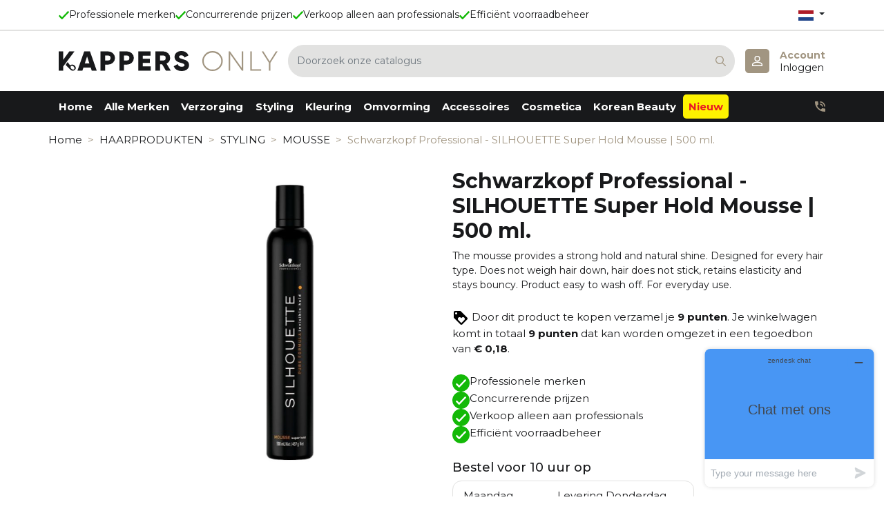

--- FILE ---
content_type: text/html; charset=utf-8
request_url: https://www.kappersonly.nl/nl/mousse/3567-schwarzkopf-professional-super-strong-hold-mousse-500ml-4045787020090.html
body_size: 85832
content:
<!doctype html>
<html lang="nl">

  <head>
    
      
  <link rel="preconnect" href="//fonts.gstatic.com/" crossorigin>
<link rel="preconnect" href="//ajax.googleapis.com" crossorigin>
<script type="text/javascript">
    WebFontConfig = {
        google: { families: [ 'Noto+Sans:400,700' ] }
    };
    (function() {
        var wf = document.createElement('script');
        wf.src = 'https://ajax.googleapis.com/ajax/libs/webfont/1/webfont.js';
        wf.type = 'text/javascript';
        wf.async = 'true';
        var s = document.getElementsByTagName('script')[0];
        s.parentNode.insertBefore(wf, s);
    })(); </script>


  <meta charset="utf-8">


  <meta http-equiv="x-ua-compatible" content="ie=edge">



  <title>Schwarzkopf Professional Super Strong Hold Mousse 500ml</title>
  <meta name="description" content="Schwarzkopf Professional Super Strong Hold Mousse 500ml">
  <meta name="keywords" content="schwarzkopf,professional,super,strong,hold,mousse,500ml">
        
      <link rel="canonical" href="https://www.kappersonly.nl/nl/mousse/3567-schwarzkopf-professional-super-strong-hold-mousse-500ml-4045787020090.html">
    
                    <link rel="alternate" href="https://www.kappersonly.nl/nl/mousse/3567-schwarzkopf-professional-super-strong-hold-mousse-500ml-4045787020090.html" hreflang="nl-nl">
              <link rel="alternate" href="https://www.kappersonly.nl/fr/mousse/3567-schwarzkopf-professional-super-strong-hold-mousse-500ml-4045787020090.html" hreflang="fr-fr">
              <link rel="alternate" href="https://www.kappersonly.nl/en/hair-mousses-foams/3567-schwarzkopf-professional-super-strong-hold-mousse-500ml-4045787020090.html" hreflang="en-us">
              
  
<meta property="og:title" content="Schwarzkopf Professional Super Strong Hold Mousse 500ml"/>
<meta property="og:description" content="Schwarzkopf Professional Super Strong Hold Mousse 500ml"/>
<meta property="og:type" content="website"/>
<meta property="og:url" content="https://www.kappersonly.nl/nl/mousse/3567-schwarzkopf-professional-super-strong-hold-mousse-500ml-4045787020090.html"/>
<meta property="og:site_name" content="Kappers Only"/>

  <meta property="og:type" content="product"/>
            <meta property="og:image" content="https://www.kappersonly.nl/3567-large_default/schwarzkopf-professional-super-strong-hold-mousse-500ml.jpg"/>
        <meta property="og:image:height" content="800"/>
    <meta property="og:image:width" content="800"/>

          <meta property="product:brand" content="Schwarzkopf Professional" />
    <meta property="og:availability" content="instock" />
<script type="application/ld+json">
{
    "@context" : "http://schema.org",
    "@type" : "Organization",
    "name" : "Kappers Only",
    "url" : "https://www.kappersonly.nl/nl/",
    "logo" : {
        "@type":"ImageObject",
        "url":"https://www.kappersonly.nlhttps://www.kappersonly.nl/img/logo-1678721155.jpg"
    }
}

</script>

<script type="application/ld+json">
{
    "@context":"http://schema.org",
    "@type":"WebPage",
    "isPartOf": {
        "@type":"WebSite",
        "url":  "https://www.kappersonly.nl/nl/",
        "name": "Kappers Only"
    },
    "name": "Schwarzkopf Professional Super Strong Hold Mousse 500ml",
    "url":  "https://www.kappersonly.nl/nl/mousse/3567-schwarzkopf-professional-super-strong-hold-mousse-500ml-4045787020090.html"
}


</script>
    <script type="application/ld+json">
    {
    "@context": "http://schema.org/",
    "@type": "Product",
    "name": "Schwarzkopf Professional - SILHOUETTE Super Hold Mousse | 500 ml.",
    "description": "Schwarzkopf Professional Super Strong Hold Mousse 500ml",
    "category": "MOUSSE",
    "image" :"https://www.kappersonly.nl/3567-home_default/schwarzkopf-professional-super-strong-hold-mousse-500ml.jpg",    "sku": "0000000806",          "gtin13": "4045787020090",
        "brand": {
        "@type": "Thing",
        "name": "Schwarzkopf Professional"
    },            "weight": {
        "@context": "https://schema.org",
        "@type": "QuantitativeValue",
        "value": "0.500000",
        "unitCode": "kg"
    },      
}


    </script>
<script type="application/ld+json">
    {
    "@context": "https://schema.org",
    "@type": "BreadcrumbList",
    "itemListElement": [
        {
    "@type": "ListItem",
    "position": 1,
    "name": "Home",
    "item": "https://www.kappersonly.nl/nl/"
    },        {
    "@type": "ListItem",
    "position": 2,
    "name": "HAARPRODUKTEN",
    "item": "https://www.kappersonly.nl/nl/235-haarprodukten"
    },        {
    "@type": "ListItem",
    "position": 3,
    "name": "STYLING",
    "item": "https://www.kappersonly.nl/nl/246-styling"
    },        {
    "@type": "ListItem",
    "position": 4,
    "name": "MOUSSE",
    "item": "https://www.kappersonly.nl/nl/249-mousse"
    },        {
    "@type": "ListItem",
    "position": 5,
    "name": "Schwarzkopf Professional - SILHOUETTE Super Hold Mousse | 500 ml.",
    "item": "https://www.kappersonly.nl/nl/mousse/3567-schwarzkopf-professional-super-strong-hold-mousse-500ml-4045787020090.html"
    }    ]
    }
    </script>

  



  <meta name="viewport" content="width=device-width, initial-scale=1">



  <link rel="icon" type="image/vnd.microsoft.icon" href="https://www.kappersonly.nl/img/favicon.ico?1678721162">
  <link rel="shortcut icon" type="image/x-icon" href="https://www.kappersonly.nl/img/favicon.ico?1678721162">



    <link rel="stylesheet" href="https://www.kappersonly.nl/themes/classic-rocket/assets/css/theme.css" type="text/css" media="all">
  <link rel="stylesheet" href="https://www.kappersonly.nl/modules/blockreassurance/views/dist/front.css" type="text/css" media="all">
  <link rel="stylesheet" href="https://www.kappersonly.nl/modules/ps_socialfollow/views/css/ps_socialfollow.css" type="text/css" media="all">
  <link rel="stylesheet" href="https://www.kappersonly.nl/modules/infinitescroll/views/css/infinitescroll.css" type="text/css" media="all">
  <link rel="stylesheet" href="https://www.kappersonly.nl/modules/dpcustomeractivation//views/css/customeractivation.css" type="text/css" media="all">
  <link rel="stylesheet" href="https://www.kappersonly.nl/modules/ve_viesintegration/views/css/ve_viesintegration.css" type="text/css" media="all">
  <link rel="stylesheet" href="https://www.kappersonly.nl/modules/advancedemailguard/views/css/front.css" type="text/css" media="all">
  <link rel="stylesheet" href="https://www.kappersonly.nl/themes/classic-rocket/modules/ps_imageslider/css/homeslider.css" type="text/css" media="all">
  <link rel="stylesheet" href="https://www.kappersonly.nl/modules/ps_searchbarjqauto/views/css/jquery.auto-complete.css" type="text/css" media="all">
  <link rel="stylesheet" href="https://www.kappersonly.nl/modules/prestabuyagain/views/css/front/prestabuyagain.css" type="text/css" media="all">
  <link rel="stylesheet" href="https://www.kappersonly.nl/modules/prestabuyagain/views/css/front/presta_buyagain_product.css" type="text/css" media="all">
  <link rel="stylesheet" href="https://www.kappersonly.nl/themes/classic-rocket/assets/css/custom.css" type="text/css" media="all">



  

  <script type="text/javascript">
        var $redr_url = "https:\/\/www.kappersonly.nl\/nl\/module\/wsredirectgroups\/redirect";
        var AdvancedEmailGuardData = {"meta":{"isGDPREnabled":true,"isLegacyOPCEnabled":false,"isLegacyMAModuleEnabled":false,"validationError":null},"settings":{"recaptcha":{"type":"v2_cbx","key":"6Le2LwkpAAAAADJlkZ76cZCeKCuwuppbyRppHxKP","forms":{"contact_us":{"size":"normal","align":"offset","offset":3},"reset_password":{"size":"normal","align":"center","offset":1}},"language":"shop","theme":"light","position":"bottomright","hidden":false,"deferred":false}},"context":{"ps":{"v17":true,"v17pc":true,"v17ch":true,"v16":false,"v161":false,"v15":false},"languageCode":"nl","pageName":"product"},"trans":{"genericError":"Er is een fout opgetreden. Probeer het nog eens."}};
        var cart_url = "https:\/\/www.kappersonly.nl\/nl\/winkelmandje";
        var cart_url_show = "https:\/\/www.kappersonly.nl\/nl\/winkelmandje?action=show";
        var error_min = "minimum quantity";
        var error_quantity = "You must add";
        var linkLoyaltyAjax = "https:\/\/www.kappersonly.nl\/nl\/module\/totloyaltyadvanced\/ajaxloyaltypoints";
        var presta_action = "Action";
        var presta_buy_again_str = "Opnieuw bestellen";
        var presta_process_url = "https:\/\/www.kappersonly.nl\/nl\/module\/prestabuyagain\/process";
        var prestashop = {"cart":{"products":[],"totals":{"total":{"type":"total","label":"Totaal","amount":0,"value":"\u20ac\u00a00,00"},"total_including_tax":{"type":"total","label":"Totaal (incl. btw)","amount":0,"value":"\u20ac\u00a00,00"},"total_excluding_tax":{"type":"total","label":"Totaal (excl. btw)","amount":0,"value":"\u20ac\u00a00,00"}},"subtotals":{"products":{"type":"products","label":"Subtotaal","amount":0,"value":"\u20ac\u00a00,00"},"discounts":null,"shipping":{"type":"shipping","label":"Verzending","amount":0,"value":""},"tax":null},"products_count":0,"summary_string":"0 artikelen","vouchers":{"allowed":1,"added":[]},"discounts":[],"minimalPurchase":0,"minimalPurchaseRequired":""},"currency":{"id":1,"name":"Euro","iso_code":"EUR","iso_code_num":"978","sign":"\u20ac"},"customer":{"lastname":null,"firstname":null,"email":null,"birthday":null,"newsletter":null,"newsletter_date_add":null,"optin":null,"website":null,"company":null,"siret":null,"ape":null,"is_logged":false,"gender":{"type":null,"name":null},"addresses":[]},"language":{"name":"Nederlands (Dutch)","iso_code":"nl","locale":"nl-NL","language_code":"nl-nl","is_rtl":"0","date_format_lite":"d-m-Y","date_format_full":"d-m-Y H:i:s","id":1},"page":{"title":"","canonical":"https:\/\/www.kappersonly.nl\/nl\/mousse\/3567-schwarzkopf-professional-super-strong-hold-mousse-500ml-4045787020090.html","meta":{"title":"Schwarzkopf Professional Super Strong Hold Mousse 500ml","description":"Schwarzkopf Professional Super Strong Hold Mousse 500ml","keywords":"schwarzkopf,professional,super,strong,hold,mousse,500ml","robots":"index"},"page_name":"product","body_classes":{"lang-nl":true,"lang-rtl":false,"country-NL":true,"currency-EUR":true,"layout-full-width":true,"page-product":true,"tax-display-enabled":true,"page-customer-account":false,"product-id-3567":true,"product-Schwarzkopf Professional - SILHOUETTE Super Hold Mousse | 500 ml.":true,"product-id-category-249":true,"product-id-manufacturer-3":true,"product-id-supplier-0":true,"product-available-for-order":true},"admin_notifications":[],"password-policy":{"feedbacks":{"0":"Erg zwak","1":"Zwak","2":"gemiddeld","3":"Sterk","4":"Heel sterk","Straight rows of keys are easy to guess":"Rechte rijen toetsen zijn gemakkelijk te raden","Short keyboard patterns are easy to guess":"Korte toetsenbordpatronen zijn gemakkelijk te raden","Use a longer keyboard pattern with more turns":"Gebruik een langer toetsenbordpatroon met meer beurten","Repeats like \"aaa\" are easy to guess":"Herhalingen zoals \"aaa\" zijn gemakkelijk te raden","Repeats like \"abcabcabc\" are only slightly harder to guess than \"abc\"":"Herhalingen zoals \"abcabcabc\" zijn slechts iets moeilijker te raden dan \"abc\"","Sequences like abc or 6543 are easy to guess":"Reeksen zoals \"abc\" of \"6543\" zijn gemakkelijk te raden","Recent years are easy to guess":"Recente jaren zijn gemakkelijk te raden","Dates are often easy to guess":"Datums zijn vaak gemakkelijk te raden","This is a top-10 common password":"Dit is een top-10 veelgebruikt wachtwoord","This is a top-100 common password":"Dit is een top-100 veelgebruikt wachtwoord","This is a very common password":"Dit is een veelgebruikt wachtwoord","This is similar to a commonly used password":"Dit is vergelijkbaar met een veelgebruikt wachtwoord","A word by itself is easy to guess":"Een woord op zich is gemakkelijk te raden","Names and surnames by themselves are easy to guess":"Namen en achternamen zijn op zichzelf gemakkelijk te raden","Common names and surnames are easy to guess":"Veelvoorkomende namen en achternamen zijn gemakkelijk te raden","Use a few words, avoid common phrases":"Gebruik een paar woorden, vermijd veelvoorkomende zinnen","No need for symbols, digits, or uppercase letters":"Geen symbolen, cijfers of hoofdletters nodig","Avoid repeated words and characters":"Vermijd herhaalde woorden en tekens","Avoid sequences":"Vermijd reeksen","Avoid recent years":"Vermijd recente jaren","Avoid years that are associated with you":"Vermijd jaren die aan jou zijn gekoppeld","Avoid dates and years that are associated with you":"Vermijd datums en jaren die aan jou zijn gekoppeld","Capitalization doesn't help very much":"Hoofdletters helpen niet veel","All-uppercase is almost as easy to guess as all-lowercase":"Geheel in hoofdletters is bijna net zo gemakkelijk te raden als geheel in kleine letters","Reversed words aren't much harder to guess":"Omgekeerde woorden zijn niet veel moeilijker te raden","Predictable substitutions like '@' instead of 'a' don't help very much":"Voorspelbare vervangingen zoals \"@\" in plaats van \"a\" helpen niet erg","Add another word or two. Uncommon words are better.":"Voeg nog een of twee woorden toe. Ongewone woorden zijn beter."}}},"shop":{"name":"Kappers Only","logo":"https:\/\/www.kappersonly.nl\/img\/logo-1678721155.jpg","stores_icon":"https:\/\/www.kappersonly.nl\/img\/logo_stores.png","favicon":"https:\/\/www.kappersonly.nl\/img\/favicon.ico"},"core_js_public_path":"\/themes\/","urls":{"base_url":"https:\/\/www.kappersonly.nl\/","current_url":"https:\/\/www.kappersonly.nl\/nl\/mousse\/3567-schwarzkopf-professional-super-strong-hold-mousse-500ml-4045787020090.html","shop_domain_url":"https:\/\/www.kappersonly.nl","img_ps_url":"https:\/\/www.kappersonly.nl\/img\/","img_cat_url":"https:\/\/www.kappersonly.nl\/img\/c\/","img_lang_url":"https:\/\/www.kappersonly.nl\/img\/l\/","img_prod_url":"https:\/\/www.kappersonly.nl\/img\/p\/","img_manu_url":"https:\/\/www.kappersonly.nl\/img\/m\/","img_sup_url":"https:\/\/www.kappersonly.nl\/img\/su\/","img_ship_url":"https:\/\/www.kappersonly.nl\/img\/s\/","img_store_url":"https:\/\/www.kappersonly.nl\/img\/st\/","img_col_url":"https:\/\/www.kappersonly.nl\/img\/co\/","img_url":"https:\/\/www.kappersonly.nl\/themes\/classic-rocket\/assets\/img\/","css_url":"https:\/\/www.kappersonly.nl\/themes\/classic-rocket\/assets\/css\/","js_url":"https:\/\/www.kappersonly.nl\/themes\/classic-rocket\/assets\/js\/","pic_url":"https:\/\/www.kappersonly.nl\/upload\/","theme_assets":"https:\/\/www.kappersonly.nl\/themes\/classic-rocket\/assets\/","pages":{"address":"https:\/\/www.kappersonly.nl\/nl\/adres","addresses":"https:\/\/www.kappersonly.nl\/nl\/adressen","authentication":"https:\/\/www.kappersonly.nl\/nl\/aanmelden","manufacturer":"https:\/\/www.kappersonly.nl\/nl\/fabrikant","cart":"https:\/\/www.kappersonly.nl\/nl\/winkelmandje","category":"https:\/\/www.kappersonly.nl\/nl\/index.php?controller=category","cms":"https:\/\/www.kappersonly.nl\/nl\/index.php?controller=cms","contact":"https:\/\/www.kappersonly.nl\/nl\/contact-opnemen","discount":"https:\/\/www.kappersonly.nl\/nl\/korting","guest_tracking":"https:\/\/www.kappersonly.nl\/nl\/bestelling-volgen-als-gast","history":"https:\/\/www.kappersonly.nl\/nl\/besteloverzicht","identity":"https:\/\/www.kappersonly.nl\/nl\/identiteit","index":"https:\/\/www.kappersonly.nl\/nl\/","my_account":"https:\/\/www.kappersonly.nl\/nl\/mijn-account","order_confirmation":"https:\/\/www.kappersonly.nl\/nl\/order-bevestiging","order_detail":"https:\/\/www.kappersonly.nl\/nl\/index.php?controller=order-detail","order_follow":"https:\/\/www.kappersonly.nl\/nl\/bestelling-volgen","order":"https:\/\/www.kappersonly.nl\/nl\/bestelling","order_return":"https:\/\/www.kappersonly.nl\/nl\/index.php?controller=order-return","order_slip":"https:\/\/www.kappersonly.nl\/nl\/bestel-bon","pagenotfound":"https:\/\/www.kappersonly.nl\/nl\/pagina-niet-gevonden","password":"https:\/\/www.kappersonly.nl\/nl\/wachtwoord-opvragen","pdf_invoice":"https:\/\/www.kappersonly.nl\/nl\/index.php?controller=pdf-invoice","pdf_order_return":"https:\/\/www.kappersonly.nl\/nl\/index.php?controller=pdf-order-return","pdf_order_slip":"https:\/\/www.kappersonly.nl\/nl\/index.php?controller=pdf-order-slip","prices_drop":"https:\/\/www.kappersonly.nl\/nl\/aanbiedingen","product":"https:\/\/www.kappersonly.nl\/nl\/index.php?controller=product","registration":"https:\/\/www.kappersonly.nl\/nl\/index.php?controller=registration","search":"https:\/\/www.kappersonly.nl\/nl\/zoeken","sitemap":"https:\/\/www.kappersonly.nl\/nl\/sitemap","stores":"https:\/\/www.kappersonly.nl\/nl\/winkels","supplier":"https:\/\/www.kappersonly.nl\/nl\/leverancier","brands":"https:\/\/www.kappersonly.nl\/nl\/fabrikant","register":"https:\/\/www.kappersonly.nl\/nl\/index.php?controller=registration","order_login":"https:\/\/www.kappersonly.nl\/nl\/bestelling?login=1"},"alternative_langs":{"nl-nl":"https:\/\/www.kappersonly.nl\/nl\/mousse\/3567-schwarzkopf-professional-super-strong-hold-mousse-500ml-4045787020090.html","fr-fr":"https:\/\/www.kappersonly.nl\/fr\/mousse\/3567-schwarzkopf-professional-super-strong-hold-mousse-500ml-4045787020090.html","en-us":"https:\/\/www.kappersonly.nl\/en\/hair-mousses-foams\/3567-schwarzkopf-professional-super-strong-hold-mousse-500ml-4045787020090.html"},"actions":{"logout":"https:\/\/www.kappersonly.nl\/nl\/?mylogout="},"no_picture_image":{"bySize":{"small_default":{"url":"https:\/\/www.kappersonly.nl\/img\/p\/nl-default-small_default.jpg","width":98,"height":98},"cart_default":{"url":"https:\/\/www.kappersonly.nl\/img\/p\/nl-default-cart_default.jpg","width":125,"height":125},"pdt_180":{"url":"https:\/\/www.kappersonly.nl\/img\/p\/nl-default-pdt_180.jpg","width":180,"height":180},"home_default":{"url":"https:\/\/www.kappersonly.nl\/img\/p\/nl-default-home_default.jpg","width":250,"height":250},"pdt_300":{"url":"https:\/\/www.kappersonly.nl\/img\/p\/nl-default-pdt_300.jpg","width":300,"height":300},"pdt_360":{"url":"https:\/\/www.kappersonly.nl\/img\/p\/nl-default-pdt_360.jpg","width":360,"height":360},"medium_default":{"url":"https:\/\/www.kappersonly.nl\/img\/p\/nl-default-medium_default.jpg","width":452,"height":452},"pdt_540":{"url":"https:\/\/www.kappersonly.nl\/img\/p\/nl-default-pdt_540.jpg","width":540,"height":540},"large_default":{"url":"https:\/\/www.kappersonly.nl\/img\/p\/nl-default-large_default.jpg","width":800,"height":800}},"small":{"url":"https:\/\/www.kappersonly.nl\/img\/p\/nl-default-small_default.jpg","width":98,"height":98},"medium":{"url":"https:\/\/www.kappersonly.nl\/img\/p\/nl-default-pdt_300.jpg","width":300,"height":300},"large":{"url":"https:\/\/www.kappersonly.nl\/img\/p\/nl-default-large_default.jpg","width":800,"height":800},"legend":""}},"configuration":{"display_taxes_label":true,"display_prices_tax_incl":false,"is_catalog":true,"show_prices":false,"opt_in":{"partner":false},"quantity_discount":{"type":"discount","label":"Eenheidskorting"},"voucher_enabled":1,"return_enabled":0},"field_required":[],"breadcrumb":{"links":[{"title":"Home","url":"https:\/\/www.kappersonly.nl\/nl\/"},{"title":"HAARPRODUKTEN","url":"https:\/\/www.kappersonly.nl\/nl\/235-haarprodukten"},{"title":"STYLING","url":"https:\/\/www.kappersonly.nl\/nl\/246-styling"},{"title":"MOUSSE","url":"https:\/\/www.kappersonly.nl\/nl\/249-mousse"},{"title":"Schwarzkopf Professional - SILHOUETTE Super Hold Mousse | 500 ml.","url":"https:\/\/www.kappersonly.nl\/nl\/mousse\/3567-schwarzkopf-professional-super-strong-hold-mousse-500ml-4045787020090.html"}],"count":5},"link":{"protocol_link":"https:\/\/","protocol_content":"https:\/\/"},"time":1768728310,"static_token":"ee1e2d872cf391130f9e398c77f3e89b","token":"44b36932b1bf2dfed64ea7a7faeb3585","debug":false};
        var psemailsubscription_subscription = "https:\/\/www.kappersonly.nl\/nl\/module\/ps_emailsubscription\/subscription";
        var psr_icon_color = "#F19D76";
        var stock = "There are not enough products in stock.";
        var tf_process_path = "https:\/\/www.kappersonly.nl\/nl\/module\/prestabuyagain\/process";
        var tf_shopping_ajax = "https:\/\/www.kappersonly.nl\/nl\/module\/ps_shoppingcart\/ajax";
        var token = "ee1e2d872cf391130f9e398c77f3e89b";
        var version = "last";
        var warningmsg = "Please select at least one combination to add product into cart";
      </script>


<link rel="preconnect" href="https://fonts.googleapis.com">
<link rel="preconnect" href="https://fonts.gstatic.com" crossorigin>


<!-- Google Tag Manager -->
<script>(function(w,d,s,l,i){w[l]=w[l]||[];w[l].push({'gtm.start':
new Date().getTime(),event:'gtm.js'});var f=d.getElementsByTagName(s)[0],
j=d.createElement(s),dl=l!='dataLayer'?'&l='+l:'';j.async=true;j.src=
'https://www.googletagmanager.com/gtm.js?id='+i+dl;f.parentNode.insertBefore(j,f);
})(window,document,'script','dataLayer','GTM-WMWVDZW');</script>
<!-- End Google Tag Manager -->



  <!--Start of Zendesk Chat Script-->
<script type="text/javascript">
    
    window.$zopim||(function(d,s){var z=$zopim=function(c){z._.push(c)},$=z.s=
            d.createElement(s),e=d.getElementsByTagName(s)[0];z.set=function(o){z.set.
    _.push(o)};z._=[];z.set._=[];$.async=!0;$.setAttribute("charset","utf-8");
        $.src="https://v2.zopim.com/?5Rl2vmLAyISlSRiSpOzyfJKHa24JCtAe";z.t=+new Date;$.
                type="text/javascript";e.parentNode.insertBefore($,e)})(document,"script");
    
</script>
<!--End of Zendesk Chat Script-->







    
  </head>

  <body id="product" class="lang-nl country-nl currency-eur layout-full-width page-product tax-display-enabled product-id-3567 product-schwarzkopf-professional-silhouette-super-hold-mousse-500-ml product-id-category-249 product-id-manufacturer-3 product-id-supplier-0 product-available-for-order">
    <!-- Google Tag Manager (noscript) -->
    <noscript><iframe src="https://www.googletagmanager.com/ns.html?id=GTM-WMWVDZW"
    height="0" width="0" style="display:none;visibility:hidden"></iframe></noscript>
    <!-- End Google Tag Manager (noscript) -->

    
      
    

    <main>
      
              

      <header id="header" class="l-header">
        
          
    <div class="header-banner">
        
    </div>



    <div class="top-bar">
        <div class="container grid-container">
            <div class="left-container">
                <div class="blockreassurance">
    <ul class="usp-list">
                    <li>
                <div class="icon-container">
                    <svg xmlns="http://www.w3.org/2000/svg" width="15" height="12" viewBox="0 0 15 12">
                      <path id="Icon_ionic-ios-checkmark" data-name="Icon ionic-ios-checkmark" d="M25.355,13.611l-1.226-1.317a.258.258,0,0,0-.2-.087h0a.248.248,0,0,0-.2.087l-8.5,8.944-3.093-3.231a.261.261,0,0,0-.39,0l-1.24,1.3a.3.3,0,0,0,0,.415l3.9,4.075a1.213,1.213,0,0,0,.815.415,1.273,1.273,0,0,0,.808-.4h.007l9.313-9.78A.322.322,0,0,0,25.355,13.611Z" transform="translate(-10.434 -12.206)" fill="#13B907"/>
                    </svg>
                </div>
                <span>Professionele merken</span>
            </li>
                    <li>
                <div class="icon-container">
                    <svg xmlns="http://www.w3.org/2000/svg" width="15" height="12" viewBox="0 0 15 12">
                      <path id="Icon_ionic-ios-checkmark" data-name="Icon ionic-ios-checkmark" d="M25.355,13.611l-1.226-1.317a.258.258,0,0,0-.2-.087h0a.248.248,0,0,0-.2.087l-8.5,8.944-3.093-3.231a.261.261,0,0,0-.39,0l-1.24,1.3a.3.3,0,0,0,0,.415l3.9,4.075a1.213,1.213,0,0,0,.815.415,1.273,1.273,0,0,0,.808-.4h.007l9.313-9.78A.322.322,0,0,0,25.355,13.611Z" transform="translate(-10.434 -12.206)" fill="#13B907"/>
                    </svg>
                </div>
                <span>Concurrerende prijzen</span>
            </li>
                    <li>
                <div class="icon-container">
                    <svg xmlns="http://www.w3.org/2000/svg" width="15" height="12" viewBox="0 0 15 12">
                      <path id="Icon_ionic-ios-checkmark" data-name="Icon ionic-ios-checkmark" d="M25.355,13.611l-1.226-1.317a.258.258,0,0,0-.2-.087h0a.248.248,0,0,0-.2.087l-8.5,8.944-3.093-3.231a.261.261,0,0,0-.39,0l-1.24,1.3a.3.3,0,0,0,0,.415l3.9,4.075a1.213,1.213,0,0,0,.815.415,1.273,1.273,0,0,0,.808-.4h.007l9.313-9.78A.322.322,0,0,0,25.355,13.611Z" transform="translate(-10.434 -12.206)" fill="#13B907"/>
                    </svg>
                </div>
                <span>Verkoop alleen aan professionals</span>
            </li>
                    <li>
                <div class="icon-container">
                    <svg xmlns="http://www.w3.org/2000/svg" width="15" height="12" viewBox="0 0 15 12">
                      <path id="Icon_ionic-ios-checkmark" data-name="Icon ionic-ios-checkmark" d="M25.355,13.611l-1.226-1.317a.258.258,0,0,0-.2-.087h0a.248.248,0,0,0-.2.087l-8.5,8.944-3.093-3.231a.261.261,0,0,0-.39,0l-1.24,1.3a.3.3,0,0,0,0,.415l3.9,4.075a1.213,1.213,0,0,0,.815.415,1.273,1.273,0,0,0,.808-.4h.007l9.313-9.78A.322.322,0,0,0,25.355,13.611Z" transform="translate(-10.434 -12.206)" fill="#13B907"/>
                    </svg>
                </div>
                <span>Efficiënt voorraadbeheer</span>
            </li>
            </ul>
</div>
            </div>
            <div class="right-container">
                <div id="_desktop_language_selector">
  <div class="language-selector-wrapper">
    <span id="language-selector-label" class="d-inline-block d-md-none">Taal:</span>
    <div class="language-selector dropdown js-dropdown">
      <button data-toggle="dropdown" class="btn btn-sm dropdown-toggle" aria-haspopup="true" aria-expanded="false" aria-label="Vervolgkeuzelijst taal">
              <svg xmlns="http://www.w3.org/2000/svg" width="22.5" height="15" viewBox="0 0 9 6">
        <rect fill="#21468B" width="9" height="6"/>
        <rect fill="#FFF" width="9" height="4"/>
        <rect fill="#AE1C28" width="9" height="2"/>
    </svg>

      </button>
      <div class="dropdown-menu" aria-labelledby="language-selector-label">
                        <a href="https://www.kappersonly.nl/nl/mousse/3567-schwarzkopf-professional-super-strong-hold-mousse-500ml-4045787020090.html" class="dropdown-item small active" data-iso-code="nl">   
                    <svg xmlns="http://www.w3.org/2000/svg" width="22.5" height="15" viewBox="0 0 9 6">
        <rect fill="#21468B" width="9" height="6"/>
        <rect fill="#FFF" width="9" height="4"/>
        <rect fill="#AE1C28" width="9" height="2"/>
    </svg>

              </a>
                        <a href="https://www.kappersonly.nl/fr/mousse/3567-schwarzkopf-professional-super-strong-hold-mousse-500ml-4045787020090.html" class="dropdown-item small" data-iso-code="fr">   
                    <svg xmlns="http://www.w3.org/2000/svg" viewBox="0 0 22.4 15" width="22.5" xmlns:v="https://vecta.io/nano">
        <path d="M0 0h22.5v15H0z" fill="#ed2939"/>
        <path d="M0 0h15v15H0z" fill="#fff"/>
        <path d="M0 0h7.5v15H0z" fill="#002395"/>
    </svg>

              </a>
                        <a href="https://www.kappersonly.nl/en/hair-mousses-foams/3567-schwarzkopf-professional-super-strong-hold-mousse-500ml-4045787020090.html" class="dropdown-item small" data-iso-code="en">   
                    <svg xmlns="http://www.w3.org/2000/svg" viewBox="0 0 60 30" width="30" height="15">
        <clipPath id="s">
            <path d="M0,0 v30 h60 v-30 z"/>
        </clipPath>
        <clipPath id="t">
            <path d="M30,15 h30 v15 z v15 h-30 z h-30 v-15 z v-15 h30 z"/>
        </clipPath>
        <g clip-path="url(#s)">
            <path d="M0,0 v30 h60 v-30 z" fill="#012169"/>
            <path d="M0,0 L60,30 M60,0 L0,30" stroke="#fff" stroke-width="6"/>
            <path d="M0,0 L60,30 M60,0 L0,30" clip-path="url(#t)" stroke="#C8102E" stroke-width="4"/>
            <path d="M30,0 v30 M0,15 h60" stroke="#fff" stroke-width="10"/>
            <path d="M30,0 v30 M0,15 h60" stroke="#C8102E" stroke-width="6"/>
        </g>
    </svg>

              </a>
                </div>
    </div>
  </div>
</div>
            </div>
        </div>
    </div>
    <div class="container header-top d--flex-between u-a-i-c">
        <button class="visible--mobile btn" id="menu-icon" data-toggle="modal" data-target="#mobile_top_menu_wrapper">
            <svg xmlns="http://www.w3.org/2000/svg" height="24px" viewBox="0 0 24 24" width="24px" fill="#000000"><path d="M0 0h24v24H0V0z" fill="none"/><path d="M3 18h18v-2H3v2zm0-5h18v-2H3v2zm0-7v2h18V6H3z"/></svg>
        </button>
        <a href="https://www.kappersonly.nl/" class="header__logo">
            <svg xmlns="http://www.w3.org/2000/svg" width="317.303" height="29.922" viewBox="0 0 317.303 29.922">
  <g id="Group_245" data-name="Group 245" transform="translate(-258 -184.414)">
    <g id="Group_244" data-name="Group 244">
      <g id="Group_243" data-name="Group 243">
        <g id="Group_198" data-name="Group 198" transform="translate(1277.023 426.808)">
          <path id="Path_176" data-name="Path 176" d="M188.419,34.5A14.838,14.838,0,1,0,173.582,19.66,14.753,14.753,0,0,0,188.419,34.5Zm0-2.1A12.6,12.6,0,0,1,175.76,19.66a12.659,12.659,0,1,1,25.318,0A12.6,12.6,0,0,1,188.419,32.4ZM230.754,5.274V30.017L213.738,5.274h-1.891V34.045h2.178V9.3L231,34.045h1.932V5.274ZM245.345,31.99V5.274h-2.178V34.045h15.742V31.99ZM282.788,5.274h-2.466l-9.083,14.838L262.114,5.274h-2.466l10.481,16.934V34.045h2.178V22.208Z" transform="translate(-984.508 -247.092)" fill="#a19581"/>
          <path id="Path_180" data-name="Path 180" d="M24.052,5.3h-7.48L7.776,17.79V5.3H1.2V34.066H7.776v-6.33ZM49.124,34.066h7.193L46.535,5.3H38.15L28.368,34.066h7.193L37,29.545H47.686ZM38.972,23.38l3.37-10.563,3.37,10.563ZM72.758,5.3H61.866V34.066h6.576V25.024h4.316a9.866,9.866,0,1,0,0-19.729Zm0,13.563H68.442v-7.4h4.316a3.516,3.516,0,0,1,3.494,3.7A3.516,3.516,0,0,1,72.758,18.859ZM100.09,5.3H89.2V34.066h6.576V25.024h4.316a9.866,9.866,0,1,0,0-19.729Zm0,13.563H95.774v-7.4h4.316a3.516,3.516,0,0,1,3.494,3.7A3.516,3.516,0,0,1,100.09,18.859Zm23.017,8.878v-5.1h10.275V16.393H123.107V11.625h11.3V5.3H116.53V34.066h18.085v-6.33Zm33.415,6.33h7.069L157.467,23.5a9.482,9.482,0,0,0,5.3-8.344A9.841,9.841,0,0,0,152.905,5.3H141.4V34.066h6.576V24.613H151.1Zm-8.549-22.606h4.932a3.483,3.483,0,0,1,3.288,3.7,3.483,3.483,0,0,1-3.288,3.7h-4.932Zm31.443,23.181c6.247,0,10.686-3.288,10.686-8.837,0-6.083-4.891-7.6-9.248-8.919-4.48-1.356-5.179-2.261-5.179-3.576,0-1.151,1.028-2.178,3.083-2.178,2.63,0,3.987,1.274,4.973,3.329l5.549-3.247A11.159,11.159,0,0,0,178.758,4.72c-4.973,0-9.659,3.206-9.659,8.755,0,5.508,4.192,7.563,8.467,8.755,4.316,1.192,5.96,1.891,5.96,3.658,0,1.11-.781,2.343-3.9,2.343a6.026,6.026,0,0,1-6.042-3.987l-5.672,3.288C169.51,31.765,173.374,34.642,179.416,34.642Z" transform="translate(-1020.223 -247.113)" fill="#18191b"/>
        </g>
      </g>
    </g>
    <path id="Subtraction_5" data-name="Subtraction 5" d="M1224.461,16.909a4.6,4.6,0,0,1-2.921-1.07c-.836-.749-6-6.111-7.564-7.736l2.976-4.1,3.575,4.989a4.124,4.124,0,0,1,2.947-1.35,5.266,5.266,0,0,1,2.948,1.073,7.675,7.675,0,0,1,1.215,1.073,5.532,5.532,0,0,1,.961,1.819,3.883,3.883,0,0,1,.12,1.818,3.961,3.961,0,0,1-1.082,2.02A4.3,4.3,0,0,1,1224.461,16.909Zm-1.306-7.35a1.919,1.919,0,0,0-1.4.535,2.057,2.057,0,0,0-.5,1.839,3.935,3.935,0,0,0,1.133,2.1,3.758,3.758,0,0,0,2.541,1.17,1.922,1.922,0,0,0,1.4-.535c.911-.912.626-2.68-.634-3.941A3.758,3.758,0,0,0,1223.155,9.559Z" transform="translate(-946 196.99)" fill="#18191b"/>
  </g>
</svg>

        </a>
        <div class="header__search">
            <!-- Block search module TOP -->
<form method="get" action="//www.kappersonly.nl/nl/zoeken" class="search-widget" data-search-widget data-search-controller-url="//www.kappersonly.nl/nl/zoeken">
    <input type="hidden" name="controller" value="search">
    <div class="search-widget__group">
        <input class="form-control search-widget__input-right" type="text" name="s" value="" placeholder="Doorzoek onze catalogus" aria-label="Zoeken">
        <button type="submit" class="search-widget__btn btn btn-link">
            <svg class="search" xmlns="http://www.w3.org/2000/svg" width="14.779" height="14.783" viewBox="0 0 14.779 14.783">
              <path id="Icon_ionic-ios-search" data-name="Icon ionic-ios-search" d="M19.106,18.206,15,14.057a5.858,5.858,0,1,0-.889.9L18.19,19.08a.633.633,0,0,0,.893.023A.637.637,0,0,0,19.106,18.206Zm-8.714-3.2a4.625,4.625,0,1,1,3.271-1.355A4.6,4.6,0,0,1,10.392,15.008Z" transform="translate(-4.5 -4.493)" fill="#a19581"/>
            </svg>
            <span class="d-none">Zoeken</span>
        </button>
    </div>
</form>
<!-- /Block search module TOP -->

        </div>
        <div class="header__right">
              <a
    href="https://www.kappersonly.nl/nl/mijn-account"
    class="block-account header-info"
    title="Inloggen voor uw klantaccount"
    rel="nofollow"
  >
    <div class="icon-container">
      <svg xmlns="http://www.w3.org/2000/svg" width="21.087" height="21.087" viewBox="0 0 21.087 21.087">
        <path id="Icon_material-person" data-name="Icon material-person" d="M15.543,5a5.772,5.772,0,1,1-5.772,5.772A5.778,5.778,0,0,1,15.543,5Zm0,9.543a3.772,3.772,0,1,0-3.772-3.772A3.776,3.776,0,0,0,15.543,14.543Zm0,2.386A18.552,18.552,0,0,1,21.881,18.2c3.476,1.392,4.205,3.218,4.205,4.5v2.386a1,1,0,0,1-1,1H6a1,1,0,0,1-1-1V22.7c0-1.286.73-3.112,4.205-4.5A18.552,18.552,0,0,1,15.543,16.929Zm8.543,7.158V22.7c0-2.082-5.17-3.772-8.543-3.772S7,20.619,7,22.7v1.386Z" transform="translate(-5 -5)" fill="#a19581"/>
      </svg>
    </div>
    <div class="text-container visible--desktop">
      <span class="visible--desktop small bold">Account</span>
      <span class="visible--desktop small">Inloggen</span>
    </div>
  </a>

        </div>
    </div>
    <div class="nav-container">
        <div class="container">
            

<nav class="visible--desktop" id="_desktop_top_menu">
  
      <ul class="menu-top h-100" id="top-menu" role="navigation" data-depth="0">
                      <li class="h-100 menu__item--0 link menu__item menu__item--top"
          id="lnk-home" >
          
                      <a
              class="d-md-flex w-100 h-100 menu__item-link--top menu__item-link--nosubmenu"
              href="https://kappersonly.nl/" data-depth="0"
                          >
              <span class="align-self-center">Home</span>
            </a>
            
          
                  </li>
                                        <li class="h-100 menu__item--0 category menu__item menu__item--top"
          id="category-310" aria-haspopup="true" aria-expanded="false"
          aria-owns="top_sub_menu_86104" aria-controls="top_sub_menu_86104">
          
                    <div class="menu__item-header">
                      <a
              class="d-md-flex w-100 h-100 menu__item-link--top menu__item-link--hassubmenu"
              href="https://www.kappersonly.nl/nl/310-alle-merken" data-depth="0"
                          >
              <span class="align-self-center">Alle Merken</span>
            </a>
                                                <span class="visible--mobile">
                <span data-target="#top_sub_menu_37568" data-toggle="collapse"
                      class="d-block navbar-toggler icon-collapse">
                  <i class="material-icons menu__collapseicon">&#xE313;</i>
                </span>
              </span>
          </div>
          
          
                      <div class="menu-sub clearfix collapse show" data-collapse-hide-mobile
                 id="top_sub_menu_37568" role="group" aria-labelledby="category-310"
                 aria-expanded="false" aria-hidden="true">
              <div class="menu-sub__content">
                
      <ul  class="menu-sub__list menu-sub__list--1" data-depth="1">
                                        <li class="h-100 menu__item--1 category menu__item menu__item--sub"
          id="category-311" aria-haspopup="true" aria-expanded="false"
          aria-owns="top_sub_menu_86835" aria-controls="top_sub_menu_86835">
          
                    <div class="menu__item-header">
                      <a
              class="d-md-flex w-100 h-100 menu__item-link--sub menu__item-link--1 menu__item-link--hassubmenu"
              href="https://www.kappersonly.nl/nl/311-alfaparf" data-depth="1"
                          >
              <span class="align-self-center">Alfaparf</span>
            </a>
                                                <span class="visible--mobile">
                <span data-target="#top_sub_menu_74551" data-toggle="collapse"
                      class="d-block navbar-toggler icon-collapse">
                  <i class="material-icons menu__collapseicon">&#xE313;</i>
                </span>
              </span>
          </div>
          
                                                        <li class="h-100 menu__item--1 category menu__item menu__item--sub"
          id="category-314" aria-haspopup="true" aria-expanded="false"
          aria-owns="top_sub_menu_59040" aria-controls="top_sub_menu_59040">
          
                    <div class="menu__item-header">
                      <a
              class="d-md-flex w-100 h-100 menu__item-link--sub menu__item-link--1 menu__item-link--hassubmenu"
              href="https://www.kappersonly.nl/nl/314-american-crew" data-depth="1"
                          >
              <span class="align-self-center">American Crew</span>
            </a>
                                                <span class="visible--mobile">
                <span data-target="#top_sub_menu_20633" data-toggle="collapse"
                      class="d-block navbar-toggler icon-collapse">
                  <i class="material-icons menu__collapseicon">&#xE313;</i>
                </span>
              </span>
          </div>
          
                                                        <li class="h-100 menu__item--1 category menu__item menu__item--sub"
          id="category-315" aria-haspopup="true" aria-expanded="false"
          aria-owns="top_sub_menu_37287" aria-controls="top_sub_menu_37287">
          
                    <div class="menu__item-header">
                      <a
              class="d-md-flex w-100 h-100 menu__item-link--sub menu__item-link--1 menu__item-link--hassubmenu"
              href="https://www.kappersonly.nl/nl/315-artdeco" data-depth="1"
                          >
              <span class="align-self-center">Artdeco</span>
            </a>
                                                <span class="visible--mobile">
                <span data-target="#top_sub_menu_21641" data-toggle="collapse"
                      class="d-block navbar-toggler icon-collapse">
                  <i class="material-icons menu__collapseicon">&#xE313;</i>
                </span>
              </span>
          </div>
          
                                                        <li class="h-100 menu__item--1 category menu__item menu__item--sub"
          id="category-1497" aria-haspopup="true" aria-expanded="false"
          aria-owns="top_sub_menu_43898" aria-controls="top_sub_menu_43898">
          
                    <div class="menu__item-header">
                      <a
              class="d-md-flex w-100 h-100 menu__item-link--sub menu__item-link--1 menu__item-link--hassubmenu"
              href="https://www.kappersonly.nl/nl/1497-biolage" data-depth="1"
                          >
              <span class="align-self-center">Biolage</span>
            </a>
                                                <span class="visible--mobile">
                <span data-target="#top_sub_menu_30352" data-toggle="collapse"
                      class="d-block navbar-toggler icon-collapse">
                  <i class="material-icons menu__collapseicon">&#xE313;</i>
                </span>
              </span>
          </div>
          
                                                        <li class="h-100 menu__item--1 category menu__item menu__item--sub"
          id="category-324" aria-haspopup="true" aria-expanded="false"
          aria-owns="top_sub_menu_23006" aria-controls="top_sub_menu_23006">
          
                    <div class="menu__item-header">
                      <a
              class="d-md-flex w-100 h-100 menu__item-link--sub menu__item-link--1 menu__item-link--hassubmenu"
              href="https://www.kappersonly.nl/nl/324-bourjois" data-depth="1"
                          >
              <span class="align-self-center">Bourjois</span>
            </a>
                                                <span class="visible--mobile">
                <span data-target="#top_sub_menu_1000" data-toggle="collapse"
                      class="d-block navbar-toggler icon-collapse">
                  <i class="material-icons menu__collapseicon">&#xE313;</i>
                </span>
              </span>
          </div>
          
                                      <li class="h-100 menu__item--1 category menu__item menu__item--sub"
          id="category-854" >
          
                      <a
              class="d-md-flex w-100 h-100 menu__item-link--sub menu__item-link--1 menu__item-link--nosubmenu"
              href="https://www.kappersonly.nl/nl/854-dermalogica" data-depth="1"
                          >
              <span class="align-self-center">Dermalogica</span>
            </a>
            
                                      <li class="h-100 menu__item--1 category menu__item menu__item--sub"
          id="category-486" >
          
                      <a
              class="d-md-flex w-100 h-100 menu__item-link--sub menu__item-link--1 menu__item-link--nosubmenu"
              href="https://www.kappersonly.nl/nl/486-dfi" data-depth="1"
                          >
              <span class="align-self-center">D:Fi</span>
            </a>
            
                                                        <li class="h-100 menu__item--1 category menu__item menu__item--sub"
          id="category-1440" aria-haspopup="true" aria-expanded="false"
          aria-owns="top_sub_menu_21863" aria-controls="top_sub_menu_21863">
          
                    <div class="menu__item-header">
                      <a
              class="d-md-flex w-100 h-100 menu__item-link--sub menu__item-link--1 menu__item-link--hassubmenu"
              href="https://www.kappersonly.nl/nl/1440-echosline" data-depth="1"
                          >
              <span class="align-self-center">Echosline</span>
            </a>
                                                <span class="visible--mobile">
                <span data-target="#top_sub_menu_63503" data-toggle="collapse"
                      class="d-block navbar-toggler icon-collapse">
                  <i class="material-icons menu__collapseicon">&#xE313;</i>
                </span>
              </span>
          </div>
          
                                                        <li class="h-100 menu__item--1 category menu__item menu__item--sub"
          id="category-1588" aria-haspopup="true" aria-expanded="false"
          aria-owns="top_sub_menu_84602" aria-controls="top_sub_menu_84602">
          
                    <div class="menu__item-header">
                      <a
              class="d-md-flex w-100 h-100 menu__item-link--sub menu__item-link--1 menu__item-link--hassubmenu"
              href="https://www.kappersonly.nl/nl/1588-ecocera" data-depth="1"
                          >
              <span class="align-self-center">Ecocera</span>
            </a>
                                                <span class="visible--mobile">
                <span data-target="#top_sub_menu_55967" data-toggle="collapse"
                      class="d-block navbar-toggler icon-collapse">
                  <i class="material-icons menu__collapseicon">&#xE313;</i>
                </span>
              </span>
          </div>
          
                                                        <li class="h-100 menu__item--1 category menu__item menu__item--sub"
          id="category-1362" aria-haspopup="true" aria-expanded="false"
          aria-owns="top_sub_menu_29586" aria-controls="top_sub_menu_29586">
          
                    <div class="menu__item-header">
                      <a
              class="d-md-flex w-100 h-100 menu__item-link--sub menu__item-link--1 menu__item-link--hassubmenu"
              href="https://www.kappersonly.nl/nl/1362-eleven-australia" data-depth="1"
                          >
              <span class="align-self-center">Eleven Australia</span>
            </a>
                                                <span class="visible--mobile">
                <span data-target="#top_sub_menu_36998" data-toggle="collapse"
                      class="d-block navbar-toggler icon-collapse">
                  <i class="material-icons menu__collapseicon">&#xE313;</i>
                </span>
              </span>
          </div>
          
                                                        <li class="h-100 menu__item--1 category menu__item menu__item--sub"
          id="category-734" aria-haspopup="true" aria-expanded="false"
          aria-owns="top_sub_menu_65499" aria-controls="top_sub_menu_65499">
          
                    <div class="menu__item-header">
                      <a
              class="d-md-flex w-100 h-100 menu__item-link--sub menu__item-link--1 menu__item-link--hassubmenu"
              href="https://www.kappersonly.nl/nl/734-fanola" data-depth="1"
                          >
              <span class="align-self-center">Fanola</span>
            </a>
                                                <span class="visible--mobile">
                <span data-target="#top_sub_menu_64932" data-toggle="collapse"
                      class="d-block navbar-toggler icon-collapse">
                  <i class="material-icons menu__collapseicon">&#xE313;</i>
                </span>
              </span>
          </div>
          
                                                        <li class="h-100 menu__item--1 category menu__item menu__item--sub"
          id="category-781" aria-haspopup="true" aria-expanded="false"
          aria-owns="top_sub_menu_62037" aria-controls="top_sub_menu_62037">
          
                    <div class="menu__item-header">
                      <a
              class="d-md-flex w-100 h-100 menu__item-link--sub menu__item-link--1 menu__item-link--hassubmenu"
              href="https://www.kappersonly.nl/nl/781-fudge" data-depth="1"
                          >
              <span class="align-self-center">Fudge</span>
            </a>
                                                <span class="visible--mobile">
                <span data-target="#top_sub_menu_48481" data-toggle="collapse"
                      class="d-block navbar-toggler icon-collapse">
                  <i class="material-icons menu__collapseicon">&#xE313;</i>
                </span>
              </span>
          </div>
          
                                                        <li class="h-100 menu__item--1 category menu__item menu__item--sub"
          id="category-337" aria-haspopup="true" aria-expanded="false"
          aria-owns="top_sub_menu_89375" aria-controls="top_sub_menu_89375">
          
                    <div class="menu__item-header">
                      <a
              class="d-md-flex w-100 h-100 menu__item-link--sub menu__item-link--1 menu__item-link--hassubmenu"
              href="https://www.kappersonly.nl/nl/337-goldwell" data-depth="1"
                          >
              <span class="align-self-center">Goldwell</span>
            </a>
                                                <span class="visible--mobile">
                <span data-target="#top_sub_menu_33280" data-toggle="collapse"
                      class="d-block navbar-toggler icon-collapse">
                  <i class="material-icons menu__collapseicon">&#xE313;</i>
                </span>
              </span>
          </div>
          
                                      <li class="h-100 menu__item--1 category menu__item menu__item--sub"
          id="category-1437" >
          
                      <a
              class="d-md-flex w-100 h-100 menu__item-link--sub menu__item-link--1 menu__item-link--nosubmenu"
              href="https://www.kappersonly.nl/nl/1437-herbatint" data-depth="1"
                          >
              <span class="align-self-center">Herbatint</span>
            </a>
            
                                                        <li class="h-100 menu__item--1 category menu__item menu__item--sub"
          id="category-1388" aria-haspopup="true" aria-expanded="false"
          aria-owns="top_sub_menu_14930" aria-controls="top_sub_menu_14930">
          
                    <div class="menu__item-header">
                      <a
              class="d-md-flex w-100 h-100 menu__item-link--sub menu__item-link--1 menu__item-link--hassubmenu"
              href="https://www.kappersonly.nl/nl/1388-inebrya" data-depth="1"
                          >
              <span class="align-self-center">Inebrya</span>
            </a>
                                                <span class="visible--mobile">
                <span data-target="#top_sub_menu_71468" data-toggle="collapse"
                      class="d-block navbar-toggler icon-collapse">
                  <i class="material-icons menu__collapseicon">&#xE313;</i>
                </span>
              </span>
          </div>
          
                                      <li class="h-100 menu__item--1 category menu__item menu__item--sub"
          id="category-1646" >
          
                      <a
              class="d-md-flex w-100 h-100 menu__item-link--sub menu__item-link--1 menu__item-link--nosubmenu"
              href="https://www.kappersonly.nl/nl/1646-inglot" data-depth="1"
                          >
              <span class="align-self-center">Inglot</span>
            </a>
            
                                                        <li class="h-100 menu__item--1 category menu__item menu__item--sub"
          id="category-342" aria-haspopup="true" aria-expanded="false"
          aria-owns="top_sub_menu_81702" aria-controls="top_sub_menu_81702">
          
                    <div class="menu__item-header">
                      <a
              class="d-md-flex w-100 h-100 menu__item-link--sub menu__item-link--1 menu__item-link--hassubmenu"
              href="https://www.kappersonly.nl/nl/342-joanna-professional" data-depth="1"
                          >
              <span class="align-self-center">Joanna</span>
            </a>
                                                <span class="visible--mobile">
                <span data-target="#top_sub_menu_42171" data-toggle="collapse"
                      class="d-block navbar-toggler icon-collapse">
                  <i class="material-icons menu__collapseicon">&#xE313;</i>
                </span>
              </span>
          </div>
          
                                      <li class="h-100 menu__item--1 category menu__item menu__item--sub"
          id="category-1318" >
          
                      <a
              class="d-md-flex w-100 h-100 menu__item-link--sub menu__item-link--1 menu__item-link--nosubmenu"
              href="https://www.kappersonly.nl/nl/1318-k18" data-depth="1"
                          >
              <span class="align-self-center">k18</span>
            </a>
            
                                      <li class="h-100 menu__item--1 category menu__item menu__item--sub"
          id="category-1630" >
          
                      <a
              class="d-md-flex w-100 h-100 menu__item-link--sub menu__item-link--1 menu__item-link--nosubmenu"
              href="https://www.kappersonly.nl/nl/1630-kaypro" data-depth="1"
                          >
              <span class="align-self-center">Kaypro</span>
            </a>
            
                                                        <li class="h-100 menu__item--1 category menu__item menu__item--sub"
          id="category-349" aria-haspopup="true" aria-expanded="false"
          aria-owns="top_sub_menu_74364" aria-controls="top_sub_menu_74364">
          
                    <div class="menu__item-header">
                      <a
              class="d-md-flex w-100 h-100 menu__item-link--sub menu__item-link--1 menu__item-link--hassubmenu"
              href="https://www.kappersonly.nl/nl/349-kerastase" data-depth="1"
                          >
              <span class="align-self-center">Kérastase</span>
            </a>
                                                <span class="visible--mobile">
                <span data-target="#top_sub_menu_27015" data-toggle="collapse"
                      class="d-block navbar-toggler icon-collapse">
                  <i class="material-icons menu__collapseicon">&#xE313;</i>
                </span>
              </span>
          </div>
          
                                                        <li class="h-100 menu__item--1 category menu__item menu__item--sub"
          id="category-1246" aria-haspopup="true" aria-expanded="false"
          aria-owns="top_sub_menu_86679" aria-controls="top_sub_menu_86679">
          
                    <div class="menu__item-header">
                      <a
              class="d-md-flex w-100 h-100 menu__item-link--sub menu__item-link--1 menu__item-link--hassubmenu"
              href="https://www.kappersonly.nl/nl/1246-lisap" data-depth="1"
                          >
              <span class="align-self-center">Lisap</span>
            </a>
                                                <span class="visible--mobile">
                <span data-target="#top_sub_menu_86020" data-toggle="collapse"
                      class="d-block navbar-toggler icon-collapse">
                  <i class="material-icons menu__collapseicon">&#xE313;</i>
                </span>
              </span>
          </div>
          
                                                        <li class="h-100 menu__item--1 category menu__item menu__item--sub"
          id="category-354" aria-haspopup="true" aria-expanded="false"
          aria-owns="top_sub_menu_66598" aria-controls="top_sub_menu_66598">
          
                    <div class="menu__item-header">
                      <a
              class="d-md-flex w-100 h-100 menu__item-link--sub menu__item-link--1 menu__item-link--hassubmenu"
              href="https://www.kappersonly.nl/nl/354-londa" data-depth="1"
                          >
              <span class="align-self-center">Londa</span>
            </a>
                                                <span class="visible--mobile">
                <span data-target="#top_sub_menu_44953" data-toggle="collapse"
                      class="d-block navbar-toggler icon-collapse">
                  <i class="material-icons menu__collapseicon">&#xE313;</i>
                </span>
              </span>
          </div>
          
                                                        <li class="h-100 menu__item--1 category menu__item menu__item--sub"
          id="category-782" aria-haspopup="true" aria-expanded="false"
          aria-owns="top_sub_menu_73160" aria-controls="top_sub_menu_73160">
          
                    <div class="menu__item-header">
                      <a
              class="d-md-flex w-100 h-100 menu__item-link--sub menu__item-link--1 menu__item-link--hassubmenu"
              href="https://www.kappersonly.nl/nl/782-l-anza" data-depth="1"
                          >
              <span class="align-self-center">L&#039;anza</span>
            </a>
                                                <span class="visible--mobile">
                <span data-target="#top_sub_menu_64864" data-toggle="collapse"
                      class="d-block navbar-toggler icon-collapse">
                  <i class="material-icons menu__collapseicon">&#xE313;</i>
                </span>
              </span>
          </div>
          
                                                        <li class="h-100 menu__item--1 category menu__item menu__item--sub"
          id="category-358" aria-haspopup="true" aria-expanded="false"
          aria-owns="top_sub_menu_81630" aria-controls="top_sub_menu_81630">
          
                    <div class="menu__item-header">
                      <a
              class="d-md-flex w-100 h-100 menu__item-link--sub menu__item-link--1 menu__item-link--hassubmenu"
              href="https://www.kappersonly.nl/nl/358-l-oreal-paris" data-depth="1"
                          >
              <span class="align-self-center">L&#039;oréal Paris</span>
            </a>
                                                <span class="visible--mobile">
                <span data-target="#top_sub_menu_85721" data-toggle="collapse"
                      class="d-block navbar-toggler icon-collapse">
                  <i class="material-icons menu__collapseicon">&#xE313;</i>
                </span>
              </span>
          </div>
          
                                                        <li class="h-100 menu__item--1 category menu__item menu__item--sub"
          id="category-359" aria-haspopup="true" aria-expanded="false"
          aria-owns="top_sub_menu_98772" aria-controls="top_sub_menu_98772">
          
                    <div class="menu__item-header">
                      <a
              class="d-md-flex w-100 h-100 menu__item-link--sub menu__item-link--1 menu__item-link--hassubmenu"
              href="https://www.kappersonly.nl/nl/359-l-oreal-professionnel" data-depth="1"
                          >
              <span class="align-self-center">L&#039;oréal</span>
            </a>
                                                <span class="visible--mobile">
                <span data-target="#top_sub_menu_88547" data-toggle="collapse"
                      class="d-block navbar-toggler icon-collapse">
                  <i class="material-icons menu__collapseicon">&#xE313;</i>
                </span>
              </span>
          </div>
          
                                                        <li class="h-100 menu__item--1 category menu__item menu__item--sub"
          id="category-365" aria-haspopup="true" aria-expanded="false"
          aria-owns="top_sub_menu_38731" aria-controls="top_sub_menu_38731">
          
                    <div class="menu__item-header">
                      <a
              class="d-md-flex w-100 h-100 menu__item-link--sub menu__item-link--1 menu__item-link--hassubmenu"
              href="https://www.kappersonly.nl/nl/365-matrix" data-depth="1"
                          >
              <span class="align-self-center">Matrix</span>
            </a>
                                                <span class="visible--mobile">
                <span data-target="#top_sub_menu_55815" data-toggle="collapse"
                      class="d-block navbar-toggler icon-collapse">
                  <i class="material-icons menu__collapseicon">&#xE313;</i>
                </span>
              </span>
          </div>
          
                                                        <li class="h-100 menu__item--1 category menu__item menu__item--sub"
          id="category-374" aria-haspopup="true" aria-expanded="false"
          aria-owns="top_sub_menu_7076" aria-controls="top_sub_menu_7076">
          
                    <div class="menu__item-header">
                      <a
              class="d-md-flex w-100 h-100 menu__item-link--sub menu__item-link--1 menu__item-link--hassubmenu"
              href="https://www.kappersonly.nl/nl/374-max-factor" data-depth="1"
                          >
              <span class="align-self-center">Max Factor</span>
            </a>
                                                <span class="visible--mobile">
                <span data-target="#top_sub_menu_80045" data-toggle="collapse"
                      class="d-block navbar-toggler icon-collapse">
                  <i class="material-icons menu__collapseicon">&#xE313;</i>
                </span>
              </span>
          </div>
          
                                                        <li class="h-100 menu__item--1 category menu__item menu__item--sub"
          id="category-819" aria-haspopup="true" aria-expanded="false"
          aria-owns="top_sub_menu_27624" aria-controls="top_sub_menu_27624">
          
                    <div class="menu__item-header">
                      <a
              class="d-md-flex w-100 h-100 menu__item-link--sub menu__item-link--1 menu__item-link--hassubmenu"
              href="https://www.kappersonly.nl/nl/819-maybelline" data-depth="1"
                          >
              <span class="align-self-center">Maybelline</span>
            </a>
                                                <span class="visible--mobile">
                <span data-target="#top_sub_menu_71577" data-toggle="collapse"
                      class="d-block navbar-toggler icon-collapse">
                  <i class="material-icons menu__collapseicon">&#xE313;</i>
                </span>
              </span>
          </div>
          
                                      <li class="h-100 menu__item--1 category menu__item menu__item--sub"
          id="category-815" >
          
                      <a
              class="d-md-flex w-100 h-100 menu__item-link--sub menu__item-link--1 menu__item-link--nosubmenu"
              href="https://www.kappersonly.nl/nl/815-medisept" data-depth="1"
                          >
              <span class="align-self-center">Medisept</span>
            </a>
            
                                                        <li class="h-100 menu__item--1 category menu__item menu__item--sub"
          id="category-418" aria-haspopup="true" aria-expanded="false"
          aria-owns="top_sub_menu_3346" aria-controls="top_sub_menu_3346">
          
                    <div class="menu__item-header">
                      <a
              class="d-md-flex w-100 h-100 menu__item-link--sub menu__item-link--1 menu__item-link--hassubmenu"
              href="https://www.kappersonly.nl/nl/418-moroccanoil" data-depth="1"
                          >
              <span class="align-self-center">Moroccanoil</span>
            </a>
                                                <span class="visible--mobile">
                <span data-target="#top_sub_menu_38272" data-toggle="collapse"
                      class="d-block navbar-toggler icon-collapse">
                  <i class="material-icons menu__collapseicon">&#xE313;</i>
                </span>
              </span>
          </div>
          
                                                        <li class="h-100 menu__item--1 category menu__item menu__item--sub"
          id="category-608" aria-haspopup="true" aria-expanded="false"
          aria-owns="top_sub_menu_73149" aria-controls="top_sub_menu_73149">
          
                    <div class="menu__item-header">
                      <a
              class="d-md-flex w-100 h-100 menu__item-link--sub menu__item-link--1 menu__item-link--hassubmenu"
              href="https://www.kappersonly.nl/nl/608-nioxin" data-depth="1"
                          >
              <span class="align-self-center">Nioxin</span>
            </a>
                                                <span class="visible--mobile">
                <span data-target="#top_sub_menu_8675" data-toggle="collapse"
                      class="d-block navbar-toggler icon-collapse">
                  <i class="material-icons menu__collapseicon">&#xE313;</i>
                </span>
              </span>
          </div>
          
                                      <li class="h-100 menu__item--1 category menu__item menu__item--sub"
          id="category-1442" >
          
                      <a
              class="d-md-flex w-100 h-100 menu__item-link--sub menu__item-link--1 menu__item-link--nosubmenu"
              href="https://www.kappersonly.nl/nl/1442-no-inhibition" data-depth="1"
                          >
              <span class="align-self-center">No Inhibition</span>
            </a>
            
                                      <li class="h-100 menu__item--1 category menu__item menu__item--sub"
          id="category-376" >
          
                      <a
              class="d-md-flex w-100 h-100 menu__item-link--sub menu__item-link--1 menu__item-link--nosubmenu"
              href="https://www.kappersonly.nl/nl/376-olaplex" data-depth="1"
                          >
              <span class="align-self-center">Olaplex</span>
            </a>
            
                                                        <li class="h-100 menu__item--1 category menu__item menu__item--sub"
          id="category-377" aria-haspopup="true" aria-expanded="false"
          aria-owns="top_sub_menu_40955" aria-controls="top_sub_menu_40955">
          
                    <div class="menu__item-header">
                      <a
              class="d-md-flex w-100 h-100 menu__item-link--sub menu__item-link--1 menu__item-link--hassubmenu"
              href="https://www.kappersonly.nl/nl/377-olivia-garden" data-depth="1"
                          >
              <span class="align-self-center">Olivia Garden</span>
            </a>
                                                <span class="visible--mobile">
                <span data-target="#top_sub_menu_58051" data-toggle="collapse"
                      class="d-block navbar-toggler icon-collapse">
                  <i class="material-icons menu__collapseicon">&#xE313;</i>
                </span>
              </span>
          </div>
          
                                      <li class="h-100 menu__item--1 category menu__item menu__item--sub"
          id="category-1010" >
          
                      <a
              class="d-md-flex w-100 h-100 menu__item-link--sub menu__item-link--1 menu__item-link--nosubmenu"
              href="https://www.kappersonly.nl/nl/1010-orofluido" data-depth="1"
                          >
              <span class="align-self-center">Orofluido</span>
            </a>
            
                                                        <li class="h-100 menu__item--1 category menu__item menu__item--sub"
          id="category-379" aria-haspopup="true" aria-expanded="false"
          aria-owns="top_sub_menu_43679" aria-controls="top_sub_menu_43679">
          
                    <div class="menu__item-header">
                      <a
              class="d-md-flex w-100 h-100 menu__item-link--sub menu__item-link--1 menu__item-link--hassubmenu"
              href="https://www.kappersonly.nl/nl/379-proraso" data-depth="1"
                          >
              <span class="align-self-center">Proraso</span>
            </a>
                                                <span class="visible--mobile">
                <span data-target="#top_sub_menu_24618" data-toggle="collapse"
                      class="d-block navbar-toggler icon-collapse">
                  <i class="material-icons menu__collapseicon">&#xE313;</i>
                </span>
              </span>
          </div>
          
                                      <li class="h-100 menu__item--1 category menu__item menu__item--sub"
          id="category-382" >
          
                      <a
              class="d-md-flex w-100 h-100 menu__item-link--sub menu__item-link--1 menu__item-link--nosubmenu"
              href="https://www.kappersonly.nl/nl/382-refectocil" data-depth="1"
                          >
              <span class="align-self-center">Refectocil</span>
            </a>
            
                                      <li class="h-100 menu__item--1 category menu__item menu__item--sub"
          id="category-1087" >
          
                      <a
              class="d-md-flex w-100 h-100 menu__item-link--sub menu__item-link--1 menu__item-link--nosubmenu"
              href="https://www.kappersonly.nl/nl/1087-reuzel" data-depth="1"
                          >
              <span class="align-self-center">Reuzel</span>
            </a>
            
                                                        <li class="h-100 menu__item--1 category menu__item menu__item--sub"
          id="category-383" aria-haspopup="true" aria-expanded="false"
          aria-owns="top_sub_menu_15649" aria-controls="top_sub_menu_15649">
          
                    <div class="menu__item-header">
                      <a
              class="d-md-flex w-100 h-100 menu__item-link--sub menu__item-link--1 menu__item-link--hassubmenu"
              href="https://www.kappersonly.nl/nl/383-revlon" data-depth="1"
                          >
              <span class="align-self-center">Revlon</span>
            </a>
                                                <span class="visible--mobile">
                <span data-target="#top_sub_menu_66253" data-toggle="collapse"
                      class="d-block navbar-toggler icon-collapse">
                  <i class="material-icons menu__collapseicon">&#xE313;</i>
                </span>
              </span>
          </div>
          
                                      <li class="h-100 menu__item--1 category menu__item menu__item--sub"
          id="category-1556" >
          
                      <a
              class="d-md-flex w-100 h-100 menu__item-link--sub menu__item-link--1 menu__item-link--nosubmenu"
              href="https://www.kappersonly.nl/nl/1556-st-tropez" data-depth="1"
                          >
              <span class="align-self-center">St Tropez</span>
            </a>
            
                                      <li class="h-100 menu__item--1 category menu__item menu__item--sub"
          id="category-829" >
          
                      <a
              class="d-md-flex w-100 h-100 menu__item-link--sub menu__item-link--1 menu__item-link--nosubmenu"
              href="https://www.kappersonly.nl/nl/829-revlon-make-up" data-depth="1"
                          >
              <span class="align-self-center">Revlon Make-Up</span>
            </a>
            
                                                        <li class="h-100 menu__item--1 category menu__item menu__item--sub"
          id="category-1180" aria-haspopup="true" aria-expanded="false"
          aria-owns="top_sub_menu_27483" aria-controls="top_sub_menu_27483">
          
                    <div class="menu__item-header">
                      <a
              class="d-md-flex w-100 h-100 menu__item-link--sub menu__item-link--1 menu__item-link--hassubmenu"
              href="https://www.kappersonly.nl/nl/1180-rimmel" data-depth="1"
                          >
              <span class="align-self-center">Rimmel</span>
            </a>
                                                <span class="visible--mobile">
                <span data-target="#top_sub_menu_18803" data-toggle="collapse"
                      class="d-block navbar-toggler icon-collapse">
                  <i class="material-icons menu__collapseicon">&#xE313;</i>
                </span>
              </span>
          </div>
          
                                                        <li class="h-100 menu__item--1 category menu__item menu__item--sub"
          id="category-385" aria-haspopup="true" aria-expanded="false"
          aria-owns="top_sub_menu_78018" aria-controls="top_sub_menu_78018">
          
                    <div class="menu__item-header">
                      <a
              class="d-md-flex w-100 h-100 menu__item-link--sub menu__item-link--1 menu__item-link--hassubmenu"
              href="https://www.kappersonly.nl/nl/385-schwarzkopf-professional" data-depth="1"
                          >
              <span class="align-self-center">Schwarzkopf</span>
            </a>
                                                <span class="visible--mobile">
                <span data-target="#top_sub_menu_80188" data-toggle="collapse"
                      class="d-block navbar-toggler icon-collapse">
                  <i class="material-icons menu__collapseicon">&#xE313;</i>
                </span>
              </span>
          </div>
          
                                                        <li class="h-100 menu__item--1 category menu__item menu__item--sub"
          id="category-391" aria-haspopup="true" aria-expanded="false"
          aria-owns="top_sub_menu_12029" aria-controls="top_sub_menu_12029">
          
                    <div class="menu__item-header">
                      <a
              class="d-md-flex w-100 h-100 menu__item-link--sub menu__item-link--1 menu__item-link--hassubmenu"
              href="https://www.kappersonly.nl/nl/391-sebastian-professional" data-depth="1"
                          >
              <span class="align-self-center">Sebastian</span>
            </a>
                                                <span class="visible--mobile">
                <span data-target="#top_sub_menu_18892" data-toggle="collapse"
                      class="d-block navbar-toggler icon-collapse">
                  <i class="material-icons menu__collapseicon">&#xE313;</i>
                </span>
              </span>
          </div>
          
                                      <li class="h-100 menu__item--1 category menu__item menu__item--sub"
          id="category-1239" >
          
                      <a
              class="d-md-flex w-100 h-100 menu__item-link--sub menu__item-link--1 menu__item-link--nosubmenu"
              href="https://www.kappersonly.nl/nl/1239-selective" data-depth="1"
                          >
              <span class="align-self-center">Selective</span>
            </a>
            
                                                        <li class="h-100 menu__item--1 category menu__item menu__item--sub"
          id="category-399" aria-haspopup="true" aria-expanded="false"
          aria-owns="top_sub_menu_36535" aria-controls="top_sub_menu_36535">
          
                    <div class="menu__item-header">
                      <a
              class="d-md-flex w-100 h-100 menu__item-link--sub menu__item-link--1 menu__item-link--hassubmenu"
              href="https://www.kappersonly.nl/nl/399-tigi" data-depth="1"
                          >
              <span class="align-self-center">Tigi</span>
            </a>
                                                <span class="visible--mobile">
                <span data-target="#top_sub_menu_53872" data-toggle="collapse"
                      class="d-block navbar-toggler icon-collapse">
                  <i class="material-icons menu__collapseicon">&#xE313;</i>
                </span>
              </span>
          </div>
          
                                                        <li class="h-100 menu__item--1 category menu__item menu__item--sub"
          id="category-402" aria-haspopup="true" aria-expanded="false"
          aria-owns="top_sub_menu_24791" aria-controls="top_sub_menu_24791">
          
                    <div class="menu__item-header">
                      <a
              class="d-md-flex w-100 h-100 menu__item-link--sub menu__item-link--1 menu__item-link--hassubmenu"
              href="https://www.kappersonly.nl/nl/402-wella-professionals" data-depth="1"
                          >
              <span class="align-self-center">Wella</span>
            </a>
                                                <span class="visible--mobile">
                <span data-target="#top_sub_menu_77203" data-toggle="collapse"
                      class="d-block navbar-toggler icon-collapse">
                  <i class="material-icons menu__collapseicon">&#xE313;</i>
                </span>
              </span>
          </div>
          
                                                        <li class="h-100 menu__item--1 category menu__item menu__item--sub"
          id="category-405" aria-haspopup="true" aria-expanded="false"
          aria-owns="top_sub_menu_800" aria-controls="top_sub_menu_800">
          
                    <div class="menu__item-header">
                      <a
              class="d-md-flex w-100 h-100 menu__item-link--sub menu__item-link--1 menu__item-link--hassubmenu"
              href="https://www.kappersonly.nl/nl/405-wella-sp" data-depth="1"
                          >
              <span class="align-self-center">Wella Sp</span>
            </a>
                                                <span class="visible--mobile">
                <span data-target="#top_sub_menu_79790" data-toggle="collapse"
                      class="d-block navbar-toggler icon-collapse">
                  <i class="material-icons menu__collapseicon">&#xE313;</i>
                </span>
              </span>
          </div>
          
                          </ul>
  
              </div>
            </div>
                  </li>
                                        <li class="h-100 menu__item--0 category menu__item menu__item--top"
          id="category-236" aria-haspopup="true" aria-expanded="false"
          aria-owns="top_sub_menu_16161" aria-controls="top_sub_menu_16161">
          
                    <div class="menu__item-header">
                      <a
              class="d-md-flex w-100 h-100 menu__item-link--top menu__item-link--hassubmenu"
              href="https://www.kappersonly.nl/nl/236-verzorging" data-depth="0"
                          >
              <span class="align-self-center">Verzorging</span>
            </a>
                                                <span class="visible--mobile">
                <span data-target="#top_sub_menu_59867" data-toggle="collapse"
                      class="d-block navbar-toggler icon-collapse">
                  <i class="material-icons menu__collapseicon">&#xE313;</i>
                </span>
              </span>
          </div>
          
          
                      <div class="menu-sub clearfix collapse show" data-collapse-hide-mobile
                 id="top_sub_menu_59867" role="group" aria-labelledby="category-236"
                 aria-expanded="false" aria-hidden="true">
              <div class="menu-sub__content">
                
      <ul  class="menu-sub__list menu-sub__list--1" data-depth="1">
                      <li class="h-100 menu__item--1 category menu__item menu__item--sub"
          id="category-237" >
          
                      <a
              class="d-md-flex w-100 h-100 menu__item-link--sub menu__item-link--1 menu__item-link--nosubmenu"
              href="https://www.kappersonly.nl/nl/237-shampoos" data-depth="1"
                          >
              <span class="align-self-center">Shampoos</span>
            </a>
            
                                      <li class="h-100 menu__item--1 category menu__item menu__item--sub"
          id="category-238" >
          
                      <a
              class="d-md-flex w-100 h-100 menu__item-link--sub menu__item-link--1 menu__item-link--nosubmenu"
              href="https://www.kappersonly.nl/nl/238-conditioners" data-depth="1"
                          >
              <span class="align-self-center">Conditioners</span>
            </a>
            
                                      <li class="h-100 menu__item--1 category menu__item menu__item--sub"
          id="category-240" >
          
                      <a
              class="d-md-flex w-100 h-100 menu__item-link--sub menu__item-link--1 menu__item-link--nosubmenu"
              href="https://www.kappersonly.nl/nl/240-maskers" data-depth="1"
                          >
              <span class="align-self-center">Maskers</span>
            </a>
            
                                      <li class="h-100 menu__item--1 category menu__item menu__item--sub"
          id="category-239" >
          
                      <a
              class="d-md-flex w-100 h-100 menu__item-link--sub menu__item-link--1 menu__item-link--nosubmenu"
              href="https://www.kappersonly.nl/nl/239-balsem-creme" data-depth="1"
                          >
              <span class="align-self-center">Balsem / Crème</span>
            </a>
            
                                      <li class="h-100 menu__item--1 category menu__item menu__item--sub"
          id="category-242" >
          
                      <a
              class="d-md-flex w-100 h-100 menu__item-link--sub menu__item-link--1 menu__item-link--nosubmenu"
              href="https://www.kappersonly.nl/nl/242-olien" data-depth="1"
                          >
              <span class="align-self-center">Oliën</span>
            </a>
            
                                      <li class="h-100 menu__item--1 category menu__item menu__item--sub"
          id="category-241" >
          
                      <a
              class="d-md-flex w-100 h-100 menu__item-link--sub menu__item-link--1 menu__item-link--nosubmenu"
              href="https://www.kappersonly.nl/nl/241-kuren" data-depth="1"
                          >
              <span class="align-self-center">Kuren</span>
            </a>
            
                                      <li class="h-100 menu__item--1 category menu__item menu__item--sub"
          id="category-245" >
          
                      <a
              class="d-md-flex w-100 h-100 menu__item-link--sub menu__item-link--1 menu__item-link--nosubmenu"
              href="https://www.kappersonly.nl/nl/245-verzorgingssets" data-depth="1"
                          >
              <span class="align-self-center">Verzorgingssets</span>
            </a>
            
                                      <li class="h-100 menu__item--1 category menu__item menu__item--sub"
          id="category-1513" >
          
                      <a
              class="d-md-flex w-100 h-100 menu__item-link--sub menu__item-link--1 menu__item-link--nosubmenu"
              href="https://www.kappersonly.nl/nl/1513-straighteners" data-depth="1"
                          >
              <span class="align-self-center">Straighteners</span>
            </a>
            
                                      <li class="h-100 menu__item--1 category menu__item menu__item--sub"
          id="category-1518" >
          
                      <a
              class="d-md-flex w-100 h-100 menu__item-link--sub menu__item-link--1 menu__item-link--nosubmenu"
              href="https://www.kappersonly.nl/nl/1518-storage" data-depth="1"
                          >
              <span class="align-self-center">Storage</span>
            </a>
            
                                      <li class="h-100 menu__item--1 category menu__item menu__item--sub"
          id="category-1521" >
          
                      <a
              class="d-md-flex w-100 h-100 menu__item-link--sub menu__item-link--1 menu__item-link--nosubmenu"
              href="https://www.kappersonly.nl/nl/1521-fake-eyelashes" data-depth="1"
                          >
              <span class="align-self-center">Fake Eyelashes</span>
            </a>
            
                                      <li class="h-100 menu__item--1 category menu__item menu__item--sub"
          id="category-1522" >
          
                      <a
              class="d-md-flex w-100 h-100 menu__item-link--sub menu__item-link--1 menu__item-link--nosubmenu"
              href="https://www.kappersonly.nl/nl/1522-lip-balms" data-depth="1"
                          >
              <span class="align-self-center">Lip Balms</span>
            </a>
            
                                      <li class="h-100 menu__item--1 category menu__item menu__item--sub"
          id="category-1523" >
          
                      <a
              class="d-md-flex w-100 h-100 menu__item-link--sub menu__item-link--1 menu__item-link--nosubmenu"
              href="https://www.kappersonly.nl/nl/1523-makeup-brushes" data-depth="1"
                          >
              <span class="align-self-center">Makeup Brushes</span>
            </a>
            
                                      <li class="h-100 menu__item--1 category menu__item menu__item--sub"
          id="category-1546" >
          
                      <a
              class="d-md-flex w-100 h-100 menu__item-link--sub menu__item-link--1 menu__item-link--nosubmenu"
              href="https://www.kappersonly.nl/nl/1546-hair-toners" data-depth="1"
                          >
              <span class="align-self-center">Hair Toners</span>
            </a>
            
                                      <li class="h-100 menu__item--1 category menu__item menu__item--sub"
          id="category-1578" >
          
                      <a
              class="d-md-flex w-100 h-100 menu__item-link--sub menu__item-link--1 menu__item-link--nosubmenu"
              href="https://www.kappersonly.nl/nl/1578-facial-foams" data-depth="1"
                          >
              <span class="align-self-center">Facial Foams</span>
            </a>
            
                                      <li class="h-100 menu__item--1 category menu__item menu__item--sub"
          id="category-1597" >
          
                      <a
              class="d-md-flex w-100 h-100 menu__item-link--sub menu__item-link--1 menu__item-link--nosubmenu"
              href="https://www.kappersonly.nl/nl/1597-massage-oils" data-depth="1"
                          >
              <span class="align-self-center">Massage Oils</span>
            </a>
            
                          </ul>
  
              </div>
            </div>
                  </li>
                                        <li class="h-100 menu__item--0 category menu__item menu__item--top"
          id="category-246" aria-haspopup="true" aria-expanded="false"
          aria-owns="top_sub_menu_50137" aria-controls="top_sub_menu_50137">
          
                    <div class="menu__item-header">
                      <a
              class="d-md-flex w-100 h-100 menu__item-link--top menu__item-link--hassubmenu"
              href="https://www.kappersonly.nl/nl/246-styling" data-depth="0"
                          >
              <span class="align-self-center">Styling</span>
            </a>
                                                <span class="visible--mobile">
                <span data-target="#top_sub_menu_54554" data-toggle="collapse"
                      class="d-block navbar-toggler icon-collapse">
                  <i class="material-icons menu__collapseicon">&#xE313;</i>
                </span>
              </span>
          </div>
          
          
                      <div class="menu-sub clearfix collapse show" data-collapse-hide-mobile
                 id="top_sub_menu_54554" role="group" aria-labelledby="category-246"
                 aria-expanded="false" aria-hidden="true">
              <div class="menu-sub__content">
                
      <ul  class="menu-sub__list menu-sub__list--1" data-depth="1">
                      <li class="h-100 menu__item--1 category menu__item menu__item--sub"
          id="category-247" >
          
                      <a
              class="d-md-flex w-100 h-100 menu__item-link--sub menu__item-link--1 menu__item-link--nosubmenu"
              href="https://www.kappersonly.nl/nl/247-haarspray-lak" data-depth="1"
                          >
              <span class="align-self-center">Haarspray / Lak</span>
            </a>
            
                                      <li class="h-100 menu__item--1 category menu__item menu__item--sub"
          id="category-248" >
          
                      <a
              class="d-md-flex w-100 h-100 menu__item-link--sub menu__item-link--1 menu__item-link--nosubmenu"
              href="https://www.kappersonly.nl/nl/248-spray" data-depth="1"
                          >
              <span class="align-self-center">Spray</span>
            </a>
            
                                      <li class="h-100 menu__item--1 category menu__item menu__item--sub"
          id="category-249" >
          
                      <a
              class="d-md-flex w-100 h-100 menu__item-link--sub menu__item-link--1 menu__item-link--nosubmenu"
              href="https://www.kappersonly.nl/nl/249-mousse" data-depth="1"
                          >
              <span class="align-self-center">Mousse</span>
            </a>
            
                                      <li class="h-100 menu__item--1 category menu__item menu__item--sub"
          id="category-250" >
          
                      <a
              class="d-md-flex w-100 h-100 menu__item-link--sub menu__item-link--1 menu__item-link--nosubmenu"
              href="https://www.kappersonly.nl/nl/250-gel" data-depth="1"
                          >
              <span class="align-self-center">Gel</span>
            </a>
            
                                      <li class="h-100 menu__item--1 category menu__item menu__item--sub"
          id="category-251" >
          
                      <a
              class="d-md-flex w-100 h-100 menu__item-link--sub menu__item-link--1 menu__item-link--nosubmenu"
              href="https://www.kappersonly.nl/nl/251-gum" data-depth="1"
                          >
              <span class="align-self-center">Gum</span>
            </a>
            
                                      <li class="h-100 menu__item--1 category menu__item menu__item--sub"
          id="category-252" >
          
                      <a
              class="d-md-flex w-100 h-100 menu__item-link--sub menu__item-link--1 menu__item-link--nosubmenu"
              href="https://www.kappersonly.nl/nl/252-pasta-klei-creme-wax" data-depth="1"
                          >
              <span class="align-self-center">Pasta / Klei, Crème, Wax</span>
            </a>
            
                                      <li class="h-100 menu__item--1 category menu__item menu__item--sub"
          id="category-254" >
          
                      <a
              class="d-md-flex w-100 h-100 menu__item-link--sub menu__item-link--1 menu__item-link--nosubmenu"
              href="https://www.kappersonly.nl/nl/254-poeder" data-depth="1"
                          >
              <span class="align-self-center">Poeder</span>
            </a>
            
                                      <li class="h-100 menu__item--1 category menu__item menu__item--sub"
          id="category-255" >
          
                      <a
              class="d-md-flex w-100 h-100 menu__item-link--sub menu__item-link--1 menu__item-link--nosubmenu"
              href="https://www.kappersonly.nl/nl/255-lotion-serum" data-depth="1"
                          >
              <span class="align-self-center">Lotion &amp; Serum</span>
            </a>
            
                                      <li class="h-100 menu__item--1 category menu__item menu__item--sub"
          id="category-256" >
          
                      <a
              class="d-md-flex w-100 h-100 menu__item-link--sub menu__item-link--1 menu__item-link--nosubmenu"
              href="https://www.kappersonly.nl/nl/256-hittebescherming" data-depth="1"
                          >
              <span class="align-self-center">Hittebescherming</span>
            </a>
            
                          </ul>
  
              </div>
            </div>
                  </li>
                                        <li class="h-100 menu__item--0 category menu__item menu__item--top"
          id="category-257" aria-haspopup="true" aria-expanded="false"
          aria-owns="top_sub_menu_86550" aria-controls="top_sub_menu_86550">
          
                    <div class="menu__item-header">
                      <a
              class="d-md-flex w-100 h-100 menu__item-link--top menu__item-link--hassubmenu"
              href="https://www.kappersonly.nl/nl/257-kleuring" data-depth="0"
                          >
              <span class="align-self-center">Kleuring</span>
            </a>
                                                <span class="visible--mobile">
                <span data-target="#top_sub_menu_48731" data-toggle="collapse"
                      class="d-block navbar-toggler icon-collapse">
                  <i class="material-icons menu__collapseicon">&#xE313;</i>
                </span>
              </span>
          </div>
          
          
                      <div class="menu-sub clearfix collapse show" data-collapse-hide-mobile
                 id="top_sub_menu_48731" role="group" aria-labelledby="category-257"
                 aria-expanded="false" aria-hidden="true">
              <div class="menu-sub__content">
                
      <ul  class="menu-sub__list menu-sub__list--1" data-depth="1">
                      <li class="h-100 menu__item--1 category menu__item menu__item--sub"
          id="category-258" >
          
                      <a
              class="d-md-flex w-100 h-100 menu__item-link--sub menu__item-link--1 menu__item-link--nosubmenu"
              href="https://www.kappersonly.nl/nl/258-verf" data-depth="1"
                          >
              <span class="align-self-center">Verf</span>
            </a>
            
                                      <li class="h-100 menu__item--1 category menu__item menu__item--sub"
          id="category-259" >
          
                      <a
              class="d-md-flex w-100 h-100 menu__item-link--sub menu__item-link--1 menu__item-link--nosubmenu"
              href="https://www.kappersonly.nl/nl/259-oxydanten" data-depth="1"
                          >
              <span class="align-self-center">Oxydanten</span>
            </a>
            
                                      <li class="h-100 menu__item--1 category menu__item menu__item--sub"
          id="category-260" >
          
                      <a
              class="d-md-flex w-100 h-100 menu__item-link--sub menu__item-link--1 menu__item-link--nosubmenu"
              href="https://www.kappersonly.nl/nl/260-blonderen" data-depth="1"
                          >
              <span class="align-self-center">Blonderen</span>
            </a>
            
                                      <li class="h-100 menu__item--1 category menu__item menu__item--sub"
          id="category-262" >
          
                      <a
              class="d-md-flex w-100 h-100 menu__item-link--sub menu__item-link--1 menu__item-link--nosubmenu"
              href="https://www.kappersonly.nl/nl/262-ontkleuren" data-depth="1"
                          >
              <span class="align-self-center">Ontkleuren</span>
            </a>
            
                                      <li class="h-100 menu__item--1 category menu__item menu__item--sub"
          id="category-261" >
          
                      <a
              class="d-md-flex w-100 h-100 menu__item-link--sub menu__item-link--1 menu__item-link--nosubmenu"
              href="https://www.kappersonly.nl/nl/261-accessoires" data-depth="1"
                          >
              <span class="align-self-center">Accessoires</span>
            </a>
            
                                      <li class="h-100 menu__item--1 category menu__item menu__item--sub"
          id="category-263" >
          
                      <a
              class="d-md-flex w-100 h-100 menu__item-link--sub menu__item-link--1 menu__item-link--nosubmenu"
              href="https://www.kappersonly.nl/nl/263-diversen" data-depth="1"
                          >
              <span class="align-self-center">Diversen</span>
            </a>
            
                          </ul>
  
              </div>
            </div>
                  </li>
                      <li class="h-100 menu__item--0 category menu__item menu__item--top"
          id="category-266" >
          
                      <a
              class="d-md-flex w-100 h-100 menu__item-link--top menu__item-link--nosubmenu"
              href="https://www.kappersonly.nl/nl/266-omvorming" data-depth="0"
                          >
              <span class="align-self-center">Omvorming</span>
            </a>
            
          
                  </li>
                                        <li class="h-100 menu__item--0 category menu__item menu__item--top"
          id="category-267" aria-haspopup="true" aria-expanded="false"
          aria-owns="top_sub_menu_23966" aria-controls="top_sub_menu_23966">
          
                    <div class="menu__item-header">
                      <a
              class="d-md-flex w-100 h-100 menu__item-link--top menu__item-link--hassubmenu"
              href="https://www.kappersonly.nl/nl/267-accessoires" data-depth="0"
                          >
              <span class="align-self-center">Accessoires</span>
            </a>
                                                <span class="visible--mobile">
                <span data-target="#top_sub_menu_1786" data-toggle="collapse"
                      class="d-block navbar-toggler icon-collapse">
                  <i class="material-icons menu__collapseicon">&#xE313;</i>
                </span>
              </span>
          </div>
          
          
                      <div class="menu-sub clearfix collapse show" data-collapse-hide-mobile
                 id="top_sub_menu_1786" role="group" aria-labelledby="category-267"
                 aria-expanded="false" aria-hidden="true">
              <div class="menu-sub__content">
                
      <ul  class="menu-sub__list menu-sub__list--1" data-depth="1">
                                        <li class="h-100 menu__item--1 category menu__item menu__item--sub"
          id="category-602" aria-haspopup="true" aria-expanded="false"
          aria-owns="top_sub_menu_88560" aria-controls="top_sub_menu_88560">
          
                    <div class="menu__item-header">
                      <a
              class="d-md-flex w-100 h-100 menu__item-link--sub menu__item-link--1 menu__item-link--hassubmenu"
              href="https://www.kappersonly.nl/nl/602-borstels" data-depth="1"
                          >
              <span class="align-self-center">Borstels</span>
            </a>
                                                <span class="visible--mobile">
                <span data-target="#top_sub_menu_82266" data-toggle="collapse"
                      class="d-block navbar-toggler icon-collapse">
                  <i class="material-icons menu__collapseicon">&#xE313;</i>
                </span>
              </span>
          </div>
          
                                                        <li class="h-100 menu__item--1 category menu__item menu__item--sub"
          id="category-607" aria-haspopup="true" aria-expanded="false"
          aria-owns="top_sub_menu_72298" aria-controls="top_sub_menu_72298">
          
                    <div class="menu__item-header">
                      <a
              class="d-md-flex w-100 h-100 menu__item-link--sub menu__item-link--1 menu__item-link--hassubmenu"
              href="https://www.kappersonly.nl/nl/607-folie-papier" data-depth="1"
                          >
              <span class="align-self-center">Folie &amp; Papier</span>
            </a>
                                                <span class="visible--mobile">
                <span data-target="#top_sub_menu_98198" data-toggle="collapse"
                      class="d-block navbar-toggler icon-collapse">
                  <i class="material-icons menu__collapseicon">&#xE313;</i>
                </span>
              </span>
          </div>
          
                                      <li class="h-100 menu__item--1 category menu__item menu__item--sub"
          id="category-605" >
          
                      <a
              class="d-md-flex w-100 h-100 menu__item-link--sub menu__item-link--1 menu__item-link--nosubmenu"
              href="https://www.kappersonly.nl/nl/605-handschoenen" data-depth="1"
                          >
              <span class="align-self-center">Handschoenen</span>
            </a>
            
                                                        <li class="h-100 menu__item--1 category menu__item menu__item--sub"
          id="category-601" aria-haspopup="true" aria-expanded="false"
          aria-owns="top_sub_menu_27250" aria-controls="top_sub_menu_27250">
          
                    <div class="menu__item-header">
                      <a
              class="d-md-flex w-100 h-100 menu__item-link--sub menu__item-link--1 menu__item-link--hassubmenu"
              href="https://www.kappersonly.nl/nl/601-kammen" data-depth="1"
                          >
              <span class="align-self-center">Kammen</span>
            </a>
                                                <span class="visible--mobile">
                <span data-target="#top_sub_menu_67924" data-toggle="collapse"
                      class="d-block navbar-toggler icon-collapse">
                  <i class="material-icons menu__collapseicon">&#xE313;</i>
                </span>
              </span>
          </div>
          
                                      <li class="h-100 menu__item--1 category menu__item menu__item--sub"
          id="category-727" >
          
                      <a
              class="d-md-flex w-100 h-100 menu__item-link--sub menu__item-link--1 menu__item-link--nosubmenu"
              href="https://www.kappersonly.nl/nl/727-kapmantels" data-depth="1"
                          >
              <span class="align-self-center">Kapmantels</span>
            </a>
            
                                      <li class="h-100 menu__item--1 category menu__item menu__item--sub"
          id="category-603" >
          
                      <a
              class="d-md-flex w-100 h-100 menu__item-link--sub menu__item-link--1 menu__item-link--nosubmenu"
              href="https://www.kappersonly.nl/nl/603-klemmen" data-depth="1"
                          >
              <span class="align-self-center">Klemmen</span>
            </a>
            
                                                        <li class="h-100 menu__item--1 category menu__item menu__item--sub"
          id="category-604" aria-haspopup="true" aria-expanded="false"
          aria-owns="top_sub_menu_22585" aria-controls="top_sub_menu_22585">
          
                    <div class="menu__item-header">
                      <a
              class="d-md-flex w-100 h-100 menu__item-link--sub menu__item-link--1 menu__item-link--hassubmenu"
              href="https://www.kappersonly.nl/nl/604-kwasten" data-depth="1"
                          >
              <span class="align-self-center">Kwasten</span>
            </a>
                                                <span class="visible--mobile">
                <span data-target="#top_sub_menu_51055" data-toggle="collapse"
                      class="d-block navbar-toggler icon-collapse">
                  <i class="material-icons menu__collapseicon">&#xE313;</i>
                </span>
              </span>
          </div>
          
                                      <li class="h-100 menu__item--1 category menu__item menu__item--sub"
          id="category-728" >
          
                      <a
              class="d-md-flex w-100 h-100 menu__item-link--sub menu__item-link--1 menu__item-link--nosubmenu"
              href="https://www.kappersonly.nl/nl/728-pompjes" data-depth="1"
                          >
              <span class="align-self-center">Pompjes</span>
            </a>
            
                                      <li class="h-100 menu__item--1 category menu__item menu__item--sub"
          id="category-606" >
          
                      <a
              class="d-md-flex w-100 h-100 menu__item-link--sub menu__item-link--1 menu__item-link--nosubmenu"
              href="https://www.kappersonly.nl/nl/606-scharen" data-depth="1"
                          >
              <span class="align-self-center">Scharen</span>
            </a>
            
                                      <li class="h-100 menu__item--1 category menu__item menu__item--sub"
          id="category-993" >
          
                      <a
              class="d-md-flex w-100 h-100 menu__item-link--sub menu__item-link--1 menu__item-link--nosubmenu"
              href="https://www.kappersonly.nl/nl/993-spelden" data-depth="1"
                          >
              <span class="align-self-center">Spelden</span>
            </a>
            
                                      <li class="h-100 menu__item--1 category menu__item menu__item--sub"
          id="category-1371" >
          
                      <a
              class="d-md-flex w-100 h-100 menu__item-link--sub menu__item-link--1 menu__item-link--nosubmenu"
              href="https://www.kappersonly.nl/nl/1371-tondeuse-tools" data-depth="1"
                          >
              <span class="align-self-center">Tondeuse-Tools</span>
            </a>
            
                                      <li class="h-100 menu__item--1 category menu__item menu__item--sub"
          id="category-729" >
          
                      <a
              class="d-md-flex w-100 h-100 menu__item-link--sub menu__item-link--1 menu__item-link--nosubmenu"
              href="https://www.kappersonly.nl/nl/729-tools" data-depth="1"
                          >
              <span class="align-self-center">Tools</span>
            </a>
            
                          </ul>
  
              </div>
            </div>
                  </li>
                                        <li class="h-100 menu__item--0 category menu__item menu__item--top"
          id="category-268" aria-haspopup="true" aria-expanded="false"
          aria-owns="top_sub_menu_2201" aria-controls="top_sub_menu_2201">
          
                    <div class="menu__item-header">
                      <a
              class="d-md-flex w-100 h-100 menu__item-link--top menu__item-link--hassubmenu"
              href="https://www.kappersonly.nl/nl/268-cosmetica" data-depth="0"
                          >
              <span class="align-self-center">Cosmetica</span>
            </a>
                                                <span class="visible--mobile">
                <span data-target="#top_sub_menu_56467" data-toggle="collapse"
                      class="d-block navbar-toggler icon-collapse">
                  <i class="material-icons menu__collapseicon">&#xE313;</i>
                </span>
              </span>
          </div>
          
          
                      <div class="menu-sub clearfix collapse show" data-collapse-hide-mobile
                 id="top_sub_menu_56467" role="group" aria-labelledby="category-268"
                 aria-expanded="false" aria-hidden="true">
              <div class="menu-sub__content">
                
      <ul  class="menu-sub__list menu-sub__list--1" data-depth="1">
                                        <li class="h-100 menu__item--1 category menu__item menu__item--sub"
          id="category-270" aria-haspopup="true" aria-expanded="false"
          aria-owns="top_sub_menu_59211" aria-controls="top_sub_menu_59211">
          
                    <div class="menu__item-header">
                      <a
              class="d-md-flex w-100 h-100 menu__item-link--sub menu__item-link--1 menu__item-link--hassubmenu"
              href="https://www.kappersonly.nl/nl/270-ogen" data-depth="1"
                          >
              <span class="align-self-center">Ogen</span>
            </a>
                                                <span class="visible--mobile">
                <span data-target="#top_sub_menu_93101" data-toggle="collapse"
                      class="d-block navbar-toggler icon-collapse">
                  <i class="material-icons menu__collapseicon">&#xE313;</i>
                </span>
              </span>
          </div>
          
                                                        <li class="h-100 menu__item--1 category menu__item menu__item--sub"
          id="category-275" aria-haspopup="true" aria-expanded="false"
          aria-owns="top_sub_menu_70016" aria-controls="top_sub_menu_70016">
          
                    <div class="menu__item-header">
                      <a
              class="d-md-flex w-100 h-100 menu__item-link--sub menu__item-link--1 menu__item-link--hassubmenu"
              href="https://www.kappersonly.nl/nl/275-lippen" data-depth="1"
                          >
              <span class="align-self-center">Lippen</span>
            </a>
                                                <span class="visible--mobile">
                <span data-target="#top_sub_menu_74262" data-toggle="collapse"
                      class="d-block navbar-toggler icon-collapse">
                  <i class="material-icons menu__collapseicon">&#xE313;</i>
                </span>
              </span>
          </div>
          
                                                        <li class="h-100 menu__item--1 category menu__item menu__item--sub"
          id="category-279" aria-haspopup="true" aria-expanded="false"
          aria-owns="top_sub_menu_66844" aria-controls="top_sub_menu_66844">
          
                    <div class="menu__item-header">
                      <a
              class="d-md-flex w-100 h-100 menu__item-link--sub menu__item-link--1 menu__item-link--hassubmenu"
              href="https://www.kappersonly.nl/nl/279-gezicht" data-depth="1"
                          >
              <span class="align-self-center">Gezicht</span>
            </a>
                                                <span class="visible--mobile">
                <span data-target="#top_sub_menu_7799" data-toggle="collapse"
                      class="d-block navbar-toggler icon-collapse">
                  <i class="material-icons menu__collapseicon">&#xE313;</i>
                </span>
              </span>
          </div>
          
                                                        <li class="h-100 menu__item--1 category menu__item menu__item--sub"
          id="category-269" aria-haspopup="true" aria-expanded="false"
          aria-owns="top_sub_menu_95184" aria-controls="top_sub_menu_95184">
          
                    <div class="menu__item-header">
                      <a
              class="d-md-flex w-100 h-100 menu__item-link--sub menu__item-link--1 menu__item-link--hassubmenu"
              href="https://www.kappersonly.nl/nl/269-nagels" data-depth="1"
                          >
              <span class="align-self-center">Nagels</span>
            </a>
                                                <span class="visible--mobile">
                <span data-target="#top_sub_menu_99230" data-toggle="collapse"
                      class="d-block navbar-toggler icon-collapse">
                  <i class="material-icons menu__collapseicon">&#xE313;</i>
                </span>
              </span>
          </div>
          
                                                        <li class="h-100 menu__item--1 category menu__item menu__item--sub"
          id="category-846" aria-haspopup="true" aria-expanded="false"
          aria-owns="top_sub_menu_68487" aria-controls="top_sub_menu_68487">
          
                    <div class="menu__item-header">
                      <a
              class="d-md-flex w-100 h-100 menu__item-link--sub menu__item-link--1 menu__item-link--hassubmenu"
              href="https://www.kappersonly.nl/nl/846-tools" data-depth="1"
                          >
              <span class="align-self-center">Tools</span>
            </a>
                                                <span class="visible--mobile">
                <span data-target="#top_sub_menu_58200" data-toggle="collapse"
                      class="d-block navbar-toggler icon-collapse">
                  <i class="material-icons menu__collapseicon">&#xE313;</i>
                </span>
              </span>
          </div>
          
                          </ul>
  
              </div>
            </div>
                  </li>
                                        <li class="h-100 menu__item--0 category menu__item menu__item--top"
          id="category-1598" aria-haspopup="true" aria-expanded="false"
          aria-owns="top_sub_menu_84259" aria-controls="top_sub_menu_84259">
          
                    <div class="menu__item-header">
                      <a
              class="d-md-flex w-100 h-100 menu__item-link--top menu__item-link--hassubmenu"
              href="https://www.kappersonly.nl/nl/1598-korean-beauty" data-depth="0"
                          >
              <span class="align-self-center">Korean Beauty</span>
            </a>
                                                <span class="visible--mobile">
                <span data-target="#top_sub_menu_61586" data-toggle="collapse"
                      class="d-block navbar-toggler icon-collapse">
                  <i class="material-icons menu__collapseicon">&#xE313;</i>
                </span>
              </span>
          </div>
          
          
                      <div class="menu-sub clearfix collapse show" data-collapse-hide-mobile
                 id="top_sub_menu_61586" role="group" aria-labelledby="category-1598"
                 aria-expanded="false" aria-hidden="true">
              <div class="menu-sub__content">
                
      <ul  class="menu-sub__list menu-sub__list--1" data-depth="1">
                      <li class="h-100 menu__item--1 category menu__item menu__item--sub"
          id="category-1613" >
          
                      <a
              class="d-md-flex w-100 h-100 menu__item-link--sub menu__item-link--1 menu__item-link--nosubmenu"
              href="https://www.kappersonly.nl/nl/1613-anua" data-depth="1"
                          >
              <span class="align-self-center">Anua</span>
            </a>
            
                          </ul>
  
              </div>
            </div>
                  </li>
                      <li class="h-100 menu__item--0 link menu__item menu__item--top"
          id="lnk-nieuw" >
          
                      <a
              class="d-md-flex w-100 h-100 menu__item-link--top menu__item-link--nosubmenu"
              href="https://kappersonly.nl/nl/nieuwe-producten" data-depth="0"
                          >
              <span class="align-self-center">Nieuw</span>
            </a>
            
          
                  </li>
          </ul>
  
</nav>

            <div class="contact-item">
                <a href="tel:+31 20 21 014 20" class="bold">
                    <svg xmlns="http://www.w3.org/2000/svg" width="15.375" height="15.375" viewBox="0 0 15.375 15.375">
                      <path id="Icon_material-phone-in-talk" data-name="Icon material-phone-in-talk" d="M19.021,15.177a9.7,9.7,0,0,1-3.049-.487.872.872,0,0,0-.871.2l-1.879,1.879a12.851,12.851,0,0,1-5.629-5.629L9.471,9.258A.82.82,0,0,0,9.685,8.4,9.7,9.7,0,0,1,9.2,5.354.857.857,0,0,0,8.344,4.5H5.354a.857.857,0,0,0-.854.854A14.519,14.519,0,0,0,19.021,19.875a.857.857,0,0,0,.854-.854v-2.99A.857.857,0,0,0,19.021,15.177Zm-.854-2.99h1.708A7.688,7.688,0,0,0,12.187,4.5V6.208A5.975,5.975,0,0,1,18.166,12.187Zm-3.417,0h1.708a4.272,4.272,0,0,0-4.271-4.271V9.625A2.559,2.559,0,0,1,14.75,12.187Z" transform="translate(-4.5 -4.5)" fill="#a19581"/>
                    </svg>
                    
                </a>
            </div>
        </div>
    </div>

        
      </header>

      
        
<aside id="notifications" class="notifications-container">
    
    
    
    </aside>
      
        
        <section id="wrapper" class="l-wrapper">
        
          
            <nav data-depth="5" class="visible--desktop container">
  <ol class="breadcrumb">
            
                            <li class="breadcrumb-item">
                <a itemprop="item" href="https://www.kappersonly.nl/nl/">
                        <span itemprop="name">Home</span>
                    </a>
                    </li>
        
            
                            <li class="breadcrumb-item">
                <a itemprop="item" href="https://www.kappersonly.nl/nl/235-haarprodukten">
                        <span itemprop="name">HAARPRODUKTEN</span>
                    </a>
                    </li>
        
            
                            <li class="breadcrumb-item">
                <a itemprop="item" href="https://www.kappersonly.nl/nl/246-styling">
                        <span itemprop="name">STYLING</span>
                    </a>
                    </li>
        
            
                            <li class="breadcrumb-item">
                <a itemprop="item" href="https://www.kappersonly.nl/nl/249-mousse">
                        <span itemprop="name">MOUSSE</span>
                    </a>
                    </li>
        
            
                            <li class="breadcrumb-item active">
                                <span itemprop="name">Schwarzkopf Professional - SILHOUETTE Super Hold Mousse | 500 ml.</span>
                    </li>
        
      </ol>
</nav>
          
            <div class="row">
          

          
  <div id="content-wrapper" class="col-12">
    
    
  <section id="intro-block">
    <div class="container grid-container">
      <div class="image-block">
        
          
            <div class="images-container">
  
      <div class="product-thumbs js-qv-product-images visible-desktop slick__arrow-outside" data-slick='{"asNavFor":"[data-slick].products-imagescover","slidesToShow": 1, "slidesToScroll": 1,"focusOnSelect": true,"centerMode":false,"rows": 0,"variableWidth": true}' data-count="1">
            </div>
  
  
    <div class="position-relative">
      <div class="products-imagescover mb-2" data-slick='{"asNavFor":"[data-slick].product-thumbs","rows": 0,"slidesToShow": 1,"arrows":false}' data-count="1">
       <div class="product-img">
           <div class="">
               
               <img class="img-fluid"
             srcset="https://www.kappersonly.nl/3567-medium_default/schwarzkopf-professional-super-strong-hold-mousse-500ml.jpg 452w,
               https://www.kappersonly.nl/3567-pdt_180/schwarzkopf-professional-super-strong-hold-mousse-500ml.jpg 180w,
               https://www.kappersonly.nl/3567-pdt_300/schwarzkopf-professional-super-strong-hold-mousse-500ml.jpg 300w,
               https://www.kappersonly.nl/3567-pdt_360/schwarzkopf-professional-super-strong-hold-mousse-500ml.jpg 360w,
               https://www.kappersonly.nl/3567-pdt_540/schwarzkopf-professional-super-strong-hold-mousse-500ml.jpg 540w"
             src="https://www.kappersonly.nl/3567-medium_default/schwarzkopf-professional-super-strong-hold-mousse-500ml.jpg"
             alt="" title="">
               
            <noscript>
                <img class="img-fluid" src="https://www.kappersonly.nl/3567-medium_default/schwarzkopf-professional-super-strong-hold-mousse-500ml.jpg" alt="">
            </noscript>
           </div>
       </div>

                                        </div>
              <button type="button" class="btn btn-link btn-zoom visible-desktop product-layer-zoom" data-toggle="modal" data-target="#product-modal">
            <svg class="zoom-in" xmlns="http://www.w3.org/2000/svg" height="24px" viewBox="0 0 24 24" width="24px" fill="#ffffff"><path d="M0 0h24v24H0V0z" fill="none"/><path d="M15.5 14h-.79l-.28-.27C15.41 12.59 16 11.11 16 9.5 16 5.91 13.09 3 9.5 3S3 5.91 3 9.5 5.91 16 9.5 16c1.61 0 3.09-.59 4.23-1.57l.27.28v.79l5 4.99L20.49 19l-4.99-5zm-6 0C7.01 14 5 11.99 5 9.5S7.01 5 9.5 5 14 7.01 14 9.5 11.99 14 9.5 14z"/></svg>
        </button>
            
      
      
          <ul class="product-flags">
    </ul>
      
    </div>
  

</div>
          
        
      </div>
      <div class="info-block">
        
          
            <h1 class="h1">Schwarzkopf Professional - SILHOUETTE Super Hold Mousse | 500 ml.</h1>
          
        
        
          <div id="product-description-short" class="product-desc"><p>The mousse provides a strong hold and natural shine. Designed for every hair type. Does not weigh hair down, hair does not stick, retains elasticity and stays bouncy. Product easy to wash off. For everyday use.</p></div>
        

        
                  

        
        <div class="product-information">
          
          <div class="product-actions">
            
              <form action="https://www.kappersonly.nl/nl/winkelmandje" method="post" id="add-to-cart-or-refresh">
                <input type="hidden" name="token" value="ee1e2d872cf391130f9e398c77f3e89b">
                <input type="hidden" name="id_product" value="3567" id="product_page_product_id">
                <input type="hidden" name="id_customization" value="0" id="product_customization_id">

                
                  <div class="product-variants">
  </div>
                

                
                                  

                
                                  

                
                  <div class="product-add-to-cart">
  </div>
                

                
                  <div class="product-additional-info">
  
        
    <span id="product-availability" class="">

          </span>
  
  
  <!-- MODULE Loyalty -->

<p id="loyalty" class="align_justify">

<input type="hidden" id="loyalty_product_id" value="3567"/>
          <img src="/modules/totloyaltyadvanced/views/img/ic_loyalty.png">
              Door dit product te kopen verzamel je <b>
        <span data-js-points-count>9</span>
          <span data-js-point-txt style="display: none;">punt</span>
          <span data-js-points-txt >punten</span></b>.
        Je winkelwagen komt in totaal <b><span data-js-total-points id="total_totLoyaltyAdvanced_points" data-total="9">9</span>
        punten</b> dat kan worden omgezet in een tegoedbon van
        <b><span data-js-voucher>€ 0,18</span></b>.
            </p>

<script type="text/javascript">
  var product_hook = "1";
</script>

<!-- END : MODULE Loyalty -->

</div>
                

                
                                        <input class="product-refresh ps-hidden-by-js" name="refresh" type="submit" value="Refresh">
                                    
              </form>
            
          </div>
        
          <div class="blockreassurance">
    <ul class="usp-list">
                    <li>
                <div class="icon-container">
                    <svg xmlns="http://www.w3.org/2000/svg" width="15" height="12" viewBox="0 0 15 12">
                      <path id="Icon_ionic-ios-checkmark" data-name="Icon ionic-ios-checkmark" d="M25.355,13.611l-1.226-1.317a.258.258,0,0,0-.2-.087h0a.248.248,0,0,0-.2.087l-8.5,8.944-3.093-3.231a.261.261,0,0,0-.39,0l-1.24,1.3a.3.3,0,0,0,0,.415l3.9,4.075a1.213,1.213,0,0,0,.815.415,1.273,1.273,0,0,0,.808-.4h.007l9.313-9.78A.322.322,0,0,0,25.355,13.611Z" transform="translate(-10.434 -12.206)" fill="#13B907"/>
                    </svg>
                </div>
                <span>Professionele merken</span>
            </li>
                    <li>
                <div class="icon-container">
                    <svg xmlns="http://www.w3.org/2000/svg" width="15" height="12" viewBox="0 0 15 12">
                      <path id="Icon_ionic-ios-checkmark" data-name="Icon ionic-ios-checkmark" d="M25.355,13.611l-1.226-1.317a.258.258,0,0,0-.2-.087h0a.248.248,0,0,0-.2.087l-8.5,8.944-3.093-3.231a.261.261,0,0,0-.39,0l-1.24,1.3a.3.3,0,0,0,0,.415l3.9,4.075a1.213,1.213,0,0,0,.815.415,1.273,1.273,0,0,0,.808-.4h.007l9.313-9.78A.322.322,0,0,0,25.355,13.611Z" transform="translate(-10.434 -12.206)" fill="#13B907"/>
                    </svg>
                </div>
                <span>Concurrerende prijzen</span>
            </li>
                    <li>
                <div class="icon-container">
                    <svg xmlns="http://www.w3.org/2000/svg" width="15" height="12" viewBox="0 0 15 12">
                      <path id="Icon_ionic-ios-checkmark" data-name="Icon ionic-ios-checkmark" d="M25.355,13.611l-1.226-1.317a.258.258,0,0,0-.2-.087h0a.248.248,0,0,0-.2.087l-8.5,8.944-3.093-3.231a.261.261,0,0,0-.39,0l-1.24,1.3a.3.3,0,0,0,0,.415l3.9,4.075a1.213,1.213,0,0,0,.815.415,1.273,1.273,0,0,0,.808-.4h.007l9.313-9.78A.322.322,0,0,0,25.355,13.611Z" transform="translate(-10.434 -12.206)" fill="#13B907"/>
                    </svg>
                </div>
                <span>Verkoop alleen aan professionals</span>
            </li>
                    <li>
                <div class="icon-container">
                    <svg xmlns="http://www.w3.org/2000/svg" width="15" height="12" viewBox="0 0 15 12">
                      <path id="Icon_ionic-ios-checkmark" data-name="Icon ionic-ios-checkmark" d="M25.355,13.611l-1.226-1.317a.258.258,0,0,0-.2-.087h0a.248.248,0,0,0-.2.087l-8.5,8.944-3.093-3.231a.261.261,0,0,0-.39,0l-1.24,1.3a.3.3,0,0,0,0,.415l3.9,4.075a1.213,1.213,0,0,0,.815.415,1.273,1.273,0,0,0,.808-.4h.007l9.313-9.78A.322.322,0,0,0,25.355,13.611Z" transform="translate(-10.434 -12.206)" fill="#13B907"/>
                    </svg>
                </div>
                <span>Efficiënt voorraadbeheer</span>
            </li>
            </ul>
</div>
        

        <div class="shipping__container">
          <div class="heading-block">
            <h4 class="h3">Bestel voor 10 uur op</h4>
          </div>
          <div class="shipping_list">
            <div class="day_item">
              <span class="name">Maandag</span>
              <span class="value">Levering Donderdag</span>
            </div>
            <div class="day_item">
              <span class="name">Dinsdag</span>
              <span class="value">Levering Vrijdag</span>
            </div>
            <div class="day_item">
              <span class="name">Woensdag</span>
              <span class="value">Levering Zaterdag</span>
            </div>
            <div class="day_item">
              <span class="name">Donderdag</span>
              <span class="value">Levering Dinsdag</span>
            </div>
            <div class="day_item">
              <span class="name">Vrijdag</span>
              <span class="value">Levering Woensdag</span>
            </div>
          </div>
        </div>
      </div>
    </div>
  </section>
  <section id="more-info-block">
    <div class="grid-container container">
      <div class="product-details container-block">
        <div class="heading-block">
          <h3 class="bold h2">Productdetails</h3>
        </div>
        <dl class="data-sheet">
                      <dt class="name">Merk</dt>
            <dd class="value"><a href="https://www.kappersonly.nl/nl/brand/3-schwarzkopf-professional">Schwarzkopf Professional</a></dd>
                                                        <dt class="name">Te behandelen haartype(n)</dt>
              <dd class="value">Alle haartypen</dd>
                          <dt class="name">Werking</dt>
              <dd class="value">Vorming</dd>
                          <dt class="name">Gebruik</dt>
              <dd class="value">Niet uitspoelen</dd>
                          <dt class="name">Afwerking</dt>
              <dd class="value">Natuurlijk</dd>
                          <dt class="name">Inhoud</dt>
              <dd class="value">500 ml.</dd>
                          <dt class="name">Productsoort</dt>
              <dd class="value">Mousse</dd>
                                                          <dt class="name">ean13</dt>
              <dd class="value">4045787020090</dd>
                                        </dl>

              </div>
      <div class="more-information container-block">
        <div class="heading-block">
          <h3 class="bold h2">Meer informatie</h3>
        </div>
        
          <div class="product-description"><p><br /><!--EndFragment--></p></div>
        
      </div>
    </div>
  </section>
    <section id="extra-block">
    <div class="container">
      
        <section class="featured-products clearfix mt-3">
  <div class="heading-block">
    <h3 class="bold h2">Klanten die dit product aangeschaft hebben kochten ook...</h2>
  </div>
  <div class="products">
          
    <article class="product-miniature js-product-miniature mb-3" data-id-product="12003" data-id-product-attribute="0">
        <div class="card-product thumbnail-container">

            <div class="card-img-top product__card-img">
                
                    <a href="https://www.kappersonly.nl/nl/igora/12003-schwarzkopf-igora-stain-remover-stain-remover-250ml-4045787688962.html" class="thumbnail product-thumbnail rc ratio1_1">
                                                    <img
                                    data-src = "https://www.kappersonly.nl/13851-home_default/schwarzkopf-igora-stain-remover-stain-remover-250ml.jpg"
                                    alt = "Schwarzkopf IGORA - STAIN..."
                                    data-full-size-image-url = "https://www.kappersonly.nl/13851-large_default/schwarzkopf-igora-stain-remover-stain-remover-250ml.jpg"
                                    class="lazyload"
                            >
                                            </a>
                
                
            </div>
            
            <div class="card-container">
                <div class="product-description product__card-desc">
                    
                                                    <p class="h3 product-title bold"><a href="https://www.kappersonly.nl/nl/igora/12003-schwarzkopf-igora-stain-remover-stain-remover-250ml-4045787688962.html">Schwarzkopf IGORA - STAIN REMOVER Skin Cleansing Fluid | 250 ml.</a></p>
                                            

                    
                        
                    
                    
                                            

                                    </div>
            </div>
                        
                <ul class="product-flags">
                                                        </ul>
            

            <div class="form__container">
                            </div>

            <div class="stock-notice">
                                  <svg xmlns="http://www.w3.org/2000/svg" height="24px" viewBox="0 0 24 24" width="24px" fill="#000000"><path d="M0 0h24v24H0V0z" fill="none"/><path d="M9 16.2L4.8 12l-1.4 1.4L9 19 21 7l-1.4-1.4L9 16.2z"/></svg>
                  Op voorraad
                            </div>
        </div>
            </article>

          
    <article class="product-miniature js-product-miniature mb-3" data-id-product="15992" data-id-product-attribute="0">
        <div class="card-product thumbnail-container">

            <div class="card-img-top product__card-img">
                
                    <a href="https://www.kappersonly.nl/nl/fiber-fix/15992-fanola-fiber-fix-n1-reconstructive-treatment-for-colored-hair-300ml-8008277762227.html" class="thumbnail product-thumbnail rc ratio1_1">
                                                    <img
                                    data-src = "https://www.kappersonly.nl/17903-home_default/fanola-fiber-fix-n1-reconstructive-treatment-for-colored-hair-300ml.jpg"
                                    alt = "Fanola FIBER FIX Bond Fixer..."
                                    data-full-size-image-url = "https://www.kappersonly.nl/17903-large_default/fanola-fiber-fix-n1-reconstructive-treatment-for-colored-hair-300ml.jpg"
                                    class="lazyload"
                            >
                                            </a>
                
                
            </div>
            
            <div class="card-container">
                <div class="product-description product__card-desc">
                    
                                                    <p class="h3 product-title bold"><a href="https://www.kappersonly.nl/nl/fiber-fix/15992-fanola-fiber-fix-n1-reconstructive-treatment-for-colored-hair-300ml-8008277762227.html">Fanola FIBER FIX Bond Fixer No. 1 | 300 ml.</a></p>
                                            

                    
                        
                    
                    
                                            

                                    </div>
            </div>
                        
                <ul class="product-flags">
                                                        </ul>
            

            <div class="form__container">
                            </div>

            <div class="stock-notice">
                                  <svg xmlns="http://www.w3.org/2000/svg" height="24px" viewBox="0 0 24 24" width="24px" fill="#000000"><path d="M0 0h24v24H0V0z" fill="none"/><path d="M9 16.2L4.8 12l-1.4 1.4L9 19 21 7l-1.4-1.4L9 16.2z"/></svg>
                  Op voorraad
                            </div>
        </div>
            </article>

          
    <article class="product-miniature js-product-miniature mb-3" data-id-product="18851" data-id-product-attribute="0">
        <div class="card-product thumbnail-container">

            <div class="card-img-top product__card-img">
                
                    <a href="https://www.kappersonly.nl/nl/medisept/18851-medisept-velox-neutral-spray-for-cleaning-and-disinfecting-surfaces-1000ml-5907626639216.html" class="thumbnail product-thumbnail rc ratio1_1">
                                                    <img
                                    data-src = "https://www.kappersonly.nl/21149-home_default/medisept-velox-neutral-spray-for-cleaning-and-disinfecting-surfaces-1000ml.jpg"
                                    alt = "MEDISEPT - VELOX - Spray..."
                                    data-full-size-image-url = "https://www.kappersonly.nl/21149-large_default/medisept-velox-neutral-spray-for-cleaning-and-disinfecting-surfaces-1000ml.jpg"
                                    class="lazyload"
                            >
                                            </a>
                
                
            </div>
            
            <div class="card-container">
                <div class="product-description product__card-desc">
                    
                                                    <p class="h3 product-title bold"><a href="https://www.kappersonly.nl/nl/medisept/18851-medisept-velox-neutral-spray-for-cleaning-and-disinfecting-surfaces-1000ml-5907626639216.html">MEDISEPT - VELOX - Spray NEUTRAL | 1000 ml.</a></p>
                                            

                    
                        
                    
                    
                                            

                                    </div>
            </div>
                        
                <ul class="product-flags">
                                                        </ul>
            

            <div class="form__container">
                            </div>

            <div class="stock-notice">
                                  <svg xmlns="http://www.w3.org/2000/svg" height="24px" viewBox="0 0 24 24" width="24px" fill="#000000"><path d="M0 0h24v24H0V0z" fill="none"/><path d="M9 16.2L4.8 12l-1.4 1.4L9 19 21 7l-1.4-1.4L9 16.2z"/></svg>
                  Op voorraad
                            </div>
        </div>
            </article>

          
    <article class="product-miniature js-product-miniature mb-3" data-id-product="10392" data-id-product-attribute="0">
        <div class="card-product thumbnail-container">

            <div class="card-img-top product__card-img">
                
                    <a href="https://www.kappersonly.nl/nl/conditioners/10392-fanola-nourishing-conditioner-1000ml-8008277760544.html" class="thumbnail product-thumbnail rc ratio1_1">
                                                    <img
                                    data-src = "https://www.kappersonly.nl/12181-home_default/fanola-nourishing-conditioner-1000ml.jpg"
                                    alt = "Fanola - NOURISHING..."
                                    data-full-size-image-url = "https://www.kappersonly.nl/12181-large_default/fanola-nourishing-conditioner-1000ml.jpg"
                                    class="lazyload"
                            >
                                            </a>
                
                
            </div>
            
            <div class="card-container">
                <div class="product-description product__card-desc">
                    
                                                    <p class="h3 product-title bold"><a href="https://www.kappersonly.nl/nl/conditioners/10392-fanola-nourishing-conditioner-1000ml-8008277760544.html">Fanola - NOURISHING Restructuring Conditioner | 1000 ml.</a></p>
                                            

                    
                        
                    
                    
                                            

                                    </div>
            </div>
                        
                <ul class="product-flags">
                                                                                            <li class="product-flag discount-percentage discount-product">-10%</li>
                                                            </ul>
            

            <div class="form__container">
                            </div>

            <div class="stock-notice">
                                  <svg xmlns="http://www.w3.org/2000/svg" height="24px" viewBox="0 0 24 24" width="24px" fill="#000000"><path d="M0 0h24v24H0V0z" fill="none"/><path d="M9 16.2L4.8 12l-1.4 1.4L9 19 21 7l-1.4-1.4L9 16.2z"/></svg>
                  Op voorraad
                            </div>
        </div>
            </article>

      </div>
</section>

      
    </div>
  </section>

  
    <div class="modal fade js-product-images-modal" id="product-modal">
    <div class="modal-dialog modal-lg" role="document">
        <div class="modal-content">
            <div class="modal-body">
                <div data-slick id="js-slick-product">
                                            <figure class="position-relative rc rc_1_1">
                            <img data-src="https://www.kappersonly.nl/3567-large_default/schwarzkopf-professional-super-strong-hold-mousse-500ml.jpg" class="img-fluid lazyload" width="800" alt="" title="">
                        </figure>
                                    </div>
            </div>
        </div><!-- /.modal-content -->
    </div><!-- /.modal-dialog -->
</div><!-- /.modal -->
  
  
    <footer class="page-footer"></footer>
  

    
  </div>


          
        </div>
        
      </section>
        

      <footer id="footer" class="l-footer">
        
          
<div class="footer-top">
  <div class="container grid-container">
    
            <div class="footer-block link-block">
              <p class="footer__title">Ons bedrijf</p>
      <ul id="footer_sub_menu_49172">
                  <li>
            <a
                id="link-cms-page-4-2"
                class="cms-page-link"
                href="https://www.kappersonly.nl/nl/content/4-over-ons"
                title="Meer over ons weten"
                            >
              Over ons
            </a>
          </li>
                  <li>
            <a
                id="link-cms-page-18-2"
                class="cms-page-link"
                href="https://www.kappersonly.nl/nl/content/18-instagram"
                title=""
                            >
              Linkinbio Instagram KAPPERS ONLY
            </a>
          </li>
                  <li>
            <a
                id="link-custom-page-bestellen-btw-verleggen-2"
                class="custom-page-link"
                href="https://kappersonly.nl/nl/content/7-bestellen"
                title=""
                 target="_blank"             >
              Bestellen &amp; BTW verleggen
            </a>
          </li>
                  <li>
            <a
                id="link-custom-page-bezorgen-2"
                class="custom-page-link"
                href="https://kappersonly.nl/nl/content/6-bezorgen"
                title=""
                 target="_blank"             >
              Bezorgen
            </a>
          </li>
                  <li>
            <a
                id="link-custom-page-retour-2"
                class="custom-page-link"
                href="https://kappersonly.nl/nl/content/8-retour"
                title=""
                 target="_blank"             >
              Retour
            </a>
          </li>
                  <li>
            <a
                id="link-custom-page-algemene-voorwaarden-2"
                class="custom-page-link"
                href="https://kappersonly.nl/nl/content/11-algemene-voorwaarden"
                title=""
                 target="_blank"             >
              Algemene voorwaarden
            </a>
          </li>
                  <li>
            <a
                id="link-custom-page-loyaliteitspunten-en-waardebonnen-2"
                class="custom-page-link"
                href="https://kappersonly.nl/nl/content/12-loyaliteitspunten-en-waardebonnen"
                title=""
                 target="_blank"             >
              Loyaliteitspunten en Waardebonnen
            </a>
          </li>
                  <li>
            <a
                id="link-custom-page-privacy-verklaring-cookiebeleid-2"
                class="custom-page-link"
                href="https://kappersonly.nl/nl/content/9-privacy-policy"
                title=""
                 target="_blank"             >
              Privacy verklaring &amp; Cookiebeleid
            </a>
          </li>
                  <li>
            <a
                id="link-custom-page-disclaimer-2"
                class="custom-page-link"
                href="https://kappersonly.nl/nl/content/10-disclaimer"
                title=""
                 target="_blank"             >
              Disclaimer
            </a>
          </li>
              </ul>
    </div>
      <div class="footer-block link-block">
              <p class="footer__title">Producten</p>
      <ul id="footer_sub_menu_93651">
                  <li>
            <a
                id="link-custom-page-nieuwe-producten-5"
                class="custom-page-link"
                href="https://kappersonly.nl/nl/nieuwe-producten"
                title=""
                 target="_blank"             >
              Nieuwe producten
            </a>
          </li>
                  <li>
            <a
                id="link-custom-page-aanbiedingen-5"
                class="custom-page-link"
                href="https://www.kappersonly.nl/nl/aanbiedingen"
                title=""
                            >
              Aanbiedingen
            </a>
          </li>
                  <li>
            <a
                id="link-custom-page-opruiming-5"
                class="custom-page-link"
                href="https://kappersonly.nl/nl/783-opruiming"
                title=""
                 target="_blank"             >
              Opruiming
            </a>
          </li>
              </ul>
    </div>
  


  <div class="footer-block block-contact">
    <p class="footer__title">Onze socials</p>
    <div class="socials__list">
              <a class="text-hide mb-2 social-share-btn social-share-btn--footer facebook" href="https://www.facebook.com/kappersonly" target="_blank" rel="nofollow noopener">
                      <svg xmlns="http://www.w3.org/2000/svg" viewBox="0 0 320 512"><path d="M80 299.3V512H196V299.3h86.5l18-97.8H196V166.9c0-51.7 20.3-71.5 72.7-71.5c16.3 0 29.4 .4 37 1.2V7.9C291.4 4 256.4 0 236.2 0C129.3 0 80 50.5 80 159.4v42.1H14v97.8H80z"/></svg>
                  </a>
              <a class="text-hide mb-2 social-share-btn social-share-btn--footer instagram" href="https://www.instagram.com/kappers_only/" target="_blank" rel="nofollow noopener">
                      <svg xmlns="http://www.w3.org/2000/svg" viewBox="0 0 448 512"><path d="M224.1 141c-63.6 0-114.9 51.3-114.9 114.9s51.3 114.9 114.9 114.9S339 319.5 339 255.9 287.7 141 224.1 141zm0 189.6c-41.1 0-74.7-33.5-74.7-74.7s33.5-74.7 74.7-74.7 74.7 33.5 74.7 74.7-33.6 74.7-74.7 74.7zm146.4-194.3c0 14.9-12 26.8-26.8 26.8-14.9 0-26.8-12-26.8-26.8s12-26.8 26.8-26.8 26.8 12 26.8 26.8zm76.1 27.2c-1.7-35.9-9.9-67.7-36.2-93.9-26.2-26.2-58-34.4-93.9-36.2-37-2.1-147.9-2.1-184.9 0-35.8 1.7-67.6 9.9-93.9 36.1s-34.4 58-36.2 93.9c-2.1 37-2.1 147.9 0 184.9 1.7 35.9 9.9 67.7 36.2 93.9s58 34.4 93.9 36.2c37 2.1 147.9 2.1 184.9 0 35.9-1.7 67.7-9.9 93.9-36.2 26.2-26.2 34.4-58 36.2-93.9 2.1-37 2.1-147.8 0-184.8zM398.8 388c-7.8 19.6-22.9 34.7-42.6 42.6-29.5 11.7-99.5 9-132.1 9s-102.7 2.6-132.1-9c-19.6-7.8-34.7-22.9-42.6-42.6-11.7-29.5-9-99.5-9-132.1s-2.6-102.7 9-132.1c7.8-19.6 22.9-34.7 42.6-42.6 29.5-11.7 99.5-9 132.1-9s102.7-2.6 132.1 9c19.6 7.8 34.7 22.9 42.6 42.6 11.7 29.5 9 99.5 9 132.1s2.7 102.7-9 132.1z"/></svg>
                  </a>
          </div>
  </div>

<div class="footer-block block-contact">
  <p class="footer__title">Kappers Only</p>

  <div id="footer_store_info" class="account-list">
      Kappers Only<br />Sloterweg 796<br />1066 CN Amsterdam<br />Nederland
      <br /> KvK 68314760
              <br>
        <br>
        <a href="tel:+31 20 21 014 20">
          <svg xmlns="http://www.w3.org/2000/svg" width="13.346" height="13.346" viewBox="0 0 13.346 13.346">
            <path id="Icon_awesome-phone-alt" data-name="Icon awesome-phone-alt" d="M12.965,9.431,10.046,8.18a.626.626,0,0,0-.73.18L8.023,9.939A9.662,9.662,0,0,1,3.4,5.321l1.58-1.293a.624.624,0,0,0,.18-.73L3.913.379A.63.63,0,0,0,3.2.016L.485.642A.626.626,0,0,0,0,1.251,12.093,12.093,0,0,0,12.095,13.346a.626.626,0,0,0,.61-.485l.626-2.711a.633.633,0,0,0-.365-.719Z" transform="translate(0 0)" fill="#a19581"/>
          </svg>
          +31 20 21 014 20
        </a>
                    <br />
        <a href="mailto:welkom@kappersonly.nl">
          <svg xmlns="http://www.w3.org/2000/svg" width="13.346" height="10.486" viewBox="0 0 13.346 10.486">
            <path id="Icon_ionic-md-mail" data-name="Icon ionic-md-mail" d="M14.325,5.625H3.521A1.275,1.275,0,0,0,2.25,6.9V14.84a1.275,1.275,0,0,0,1.271,1.271h10.8A1.275,1.275,0,0,0,15.6,14.84V6.9A1.275,1.275,0,0,0,14.325,5.625Zm-.159,2.7-5.243,3.5L3.68,8.326V7.055l5.243,3.5,5.243-3.5Z" transform="translate(-2.25 -5.625)" fill="#a19581"/>
          </svg>
          welkom@kappersonly.nl
        </a> 
        </div>

</div>

    
  </div>
</div>
<div class="footer-middle">
  <div class="container grid-container">
    <div class="logo-container">
      <svg xmlns="http://www.w3.org/2000/svg" width="317.303" height="29.921" viewBox="0 0 317.303 29.921">
  <g id="Group_243" data-name="Group 243" transform="translate(-258 -5057.415)">
    <g id="Group_242" data-name="Group 242">
      <g id="Group_239" data-name="Group 239" transform="translate(1277.023 5299.808)">
        <path id="Path_176" data-name="Path 176" d="M188.419,34.5A14.838,14.838,0,1,0,173.582,19.66,14.753,14.753,0,0,0,188.419,34.5Zm0-2.1A12.6,12.6,0,0,1,175.76,19.66a12.659,12.659,0,1,1,25.318,0A12.6,12.6,0,0,1,188.419,32.4ZM230.754,5.274V30.017L213.738,5.274h-1.891V34.045h2.178V9.3L231,34.045h1.932V5.274ZM245.345,31.99V5.274h-2.178V34.045h15.742V31.99ZM282.788,5.274h-2.466l-9.083,14.838L262.114,5.274h-2.466l10.481,16.934V34.045h2.178V22.208Z" transform="translate(-984.508 -247.092)" fill="#a19581"/>
        <path id="Path_180" data-name="Path 180" d="M24.052,5.3h-7.48L7.776,17.79V5.3H1.2V34.066H7.776v-6.33ZM49.124,34.066h7.193L46.535,5.3H38.15L28.368,34.066h7.193L37,29.545H47.686ZM38.972,23.38l3.37-10.563,3.37,10.563ZM72.758,5.3H61.866V34.066h6.576V25.024h4.316a9.866,9.866,0,1,0,0-19.729Zm0,13.563H68.442v-7.4h4.316a3.516,3.516,0,0,1,3.494,3.7A3.516,3.516,0,0,1,72.758,18.859ZM100.09,5.3H89.2V34.066h6.576V25.024h4.316a9.866,9.866,0,1,0,0-19.729Zm0,13.563H95.774v-7.4h4.316a3.516,3.516,0,0,1,3.494,3.7A3.516,3.516,0,0,1,100.09,18.859Zm23.017,8.878v-5.1h10.275V16.393H123.107V11.625h11.3V5.3H116.53V34.066h18.085v-6.33Zm33.415,6.33h7.069L157.467,23.5a9.482,9.482,0,0,0,5.3-8.344A9.841,9.841,0,0,0,152.905,5.3H141.4V34.066h6.576V24.613H151.1Zm-8.549-22.606h4.932a3.483,3.483,0,0,1,3.288,3.7,3.483,3.483,0,0,1-3.288,3.7h-4.932Zm31.443,23.181c6.247,0,10.686-3.288,10.686-8.837,0-6.083-4.891-7.6-9.248-8.919-4.48-1.356-5.179-2.261-5.179-3.576,0-1.151,1.028-2.178,3.083-2.178,2.63,0,3.987,1.274,4.973,3.329l5.549-3.247A11.159,11.159,0,0,0,178.758,4.72c-4.973,0-9.659,3.206-9.659,8.755,0,5.508,4.192,7.563,8.467,8.755,4.316,1.192,5.96,1.891,5.96,3.658,0,1.11-.781,2.343-3.9,2.343a6.026,6.026,0,0,1-6.042-3.987l-5.672,3.288C169.51,31.765,173.374,34.642,179.416,34.642Z" transform="translate(-1020.223 -247.113)" fill="#18191b"/>
      </g>
      <path id="Subtraction_9" data-name="Subtraction 9" d="M1224.461,16.909a4.6,4.6,0,0,1-2.921-1.07c-.836-.749-6-6.111-7.564-7.736l2.976-4.1,3.575,4.989a4.124,4.124,0,0,1,2.947-1.35,5.266,5.266,0,0,1,2.948,1.073,7.675,7.675,0,0,1,1.215,1.073,5.532,5.532,0,0,1,.961,1.819,3.883,3.883,0,0,1,.12,1.818,3.961,3.961,0,0,1-1.082,2.02A4.3,4.3,0,0,1,1224.461,16.909Zm-1.306-7.35a1.919,1.919,0,0,0-1.4.535,2.057,2.057,0,0,0-.5,1.839,3.935,3.935,0,0,0,1.133,2.1,3.758,3.758,0,0,0,2.541,1.17,1.922,1.922,0,0,0,1.4-.535c.911-.912.626-2.68-.634-3.941A3.758,3.758,0,0,0,1223.155,9.559Z" transform="translate(-946 5069.99)" fill="#18191b"/>
    </g>
  </g>
</svg>
    </div>
    <div class="payment-container">
      <svg xmlns="http://www.w3.org/2000/svg" xmlns:xlink="http://www.w3.org/1999/xlink" width="134.42" height="35" viewBox="0 0 134.42 35">
  <defs>
    <pattern id="pattern" preserveAspectRatio="xMidYMid slice" width="100%" height="100%" viewBox="0 0 1040 1040">
      <image width="1040" height="1040" xlink:href="[data-uri]"/>
    </pattern>
    <linearGradient id="linear-gradient" x1="0.061" y1="1.087" x2="0.837" y2="0.427" gradientUnits="objectBoundingBox">
      <stop offset="0" stop-color="#fba900"/>
      <stop offset="1" stop-color="#ffd800"/>
    </linearGradient>
  </defs>
  <g id="Group_189" data-name="Group 189" transform="translate(-238 -5775)">
    <path id="Bancontact" d="M145.518,390.424V384.3h1.891c1.374,0,2.258.516,2.258,1.584a1.425,1.425,0,0,1-.674,1.269,1.518,1.518,0,0,1,.9,1.462c0,1.234-.9,1.812-2.3,1.812Zm1.217-3.58h.9a.684.684,0,0,0,.788-.77c0-.534-.429-.709-1.007-.709h-.683Zm0,2.512h.753c.735,0,1.164-.184,1.164-.762s-.368-.8-1.059-.8h-.858Zm5.52,1.173c-1.2,0-1.8-.586-1.8-1.374,0-.867.709-1.374,1.76-1.383a5.48,5.48,0,0,1,.779.07v-.21c0-.534-.306-.788-.893-.788a3.071,3.071,0,0,0-1.156.21l-.219-.945a4.339,4.339,0,0,1,1.514-.263,1.7,1.7,0,0,1,1.926,1.865v2.434a4.384,4.384,0,0,1-1.908.385Zm.735-.989v-.94a2.94,2.94,0,0,0-.621-.07c-.4,0-.718.158-.718.569,0,.368.263.56.727.56a1.372,1.372,0,0,0,.612-.12Zm2.023.884v-4.193a5.344,5.344,0,0,1,1.978-.385c1.278,0,2.013.63,2.013,1.794v2.784h-1.2v-2.7c0-.6-.28-.884-.814-.884a1.835,1.835,0,0,0-.77.158v3.423Zm8.213-4.316-.228.954a2.666,2.666,0,0,0-.989-.219c-.709,0-1.094.5-1.094,1.322,0,.9.4,1.366,1.156,1.366a2.479,2.479,0,0,0,.972-.228l.193.972a2.946,2.946,0,0,1-1.261.254,2.343,2.343,0,0,1-.07-4.683,3.375,3.375,0,0,1,1.322.263Zm2.61,4.421a2.348,2.348,0,1,1,2.18-2.346,2.126,2.126,0,0,1-2.18,2.346Zm0-1c.622,0,.945-.516.945-1.348s-.324-1.339-.945-1.339-.954.516-.954,1.339.341,1.35.954,1.35Zm2.879.893v-4.193a5.345,5.345,0,0,1,1.978-.385c1.278,0,2.013.63,2.013,1.794v2.784H171.5v-2.7c0-.6-.28-.884-.814-.884a1.836,1.836,0,0,0-.77.158v3.423Zm6.716.105c-1.042,0-1.576-.569-1.576-1.724v-1.891h-.6v-.963h.6v-.972l1.208-.061v1.033h.972v.963h-.972v1.873c0,.508.21.744.6.744a2.125,2.125,0,0,0,.464-.053l.061.972a3.34,3.34,0,0,1-.762.079Zm3.049,0c-1.2,0-1.8-.586-1.8-1.374,0-.867.709-1.374,1.759-1.383a5.475,5.475,0,0,1,.779.07v-.21c0-.534-.306-.788-.893-.788a3.072,3.072,0,0,0-1.155.21l-.219-.945a4.339,4.339,0,0,1,1.514-.263,1.7,1.7,0,0,1,1.926,1.865v2.434a4.384,4.384,0,0,1-1.908.385Zm.735-.989V388.6a2.937,2.937,0,0,0-.622-.07c-.4,0-.718.158-.718.569,0,.368.263.56.727.56a1.371,1.371,0,0,0,.613-.12Zm5.306-3.431-.228.954a2.668,2.668,0,0,0-.989-.219c-.709,0-1.094.5-1.094,1.322,0,.9.4,1.366,1.155,1.366a2.478,2.478,0,0,0,.972-.228l.193.972a2.946,2.946,0,0,1-1.261.254,2.343,2.343,0,0,1-.07-4.683,3.374,3.374,0,0,1,1.322.263Zm2.656,4.421c-1.042,0-1.576-.569-1.576-1.724v-1.891H185v-.963h.6v-.972l1.208-.061v1.033h.972v.963h-.972v1.873c0,.508.21.744.6.744a2.126,2.126,0,0,0,.464-.053l.061.972a3.343,3.343,0,0,1-.757.08Z" transform="translate(184.482 5415.367)" fill="#1e3764"/>
    <g id="Group_188" data-name="Group 188">
      <rect id="NoPath_-_kopie_44_" data-name="NoPath - kopie (44)" width="33" height="34" transform="translate(238 5775)" fill="url(#pattern)"/>
      <image id="NoPath_-_kopie_45_" data-name="NoPath - kopie (45)" width="35" height="35" transform="translate(283 5775)" xlink:href="[data-uri]"/>
      <path id="yellow-symbol" d="M410.153,145.517c-6.392,0-9.588,4.261-12.784,8.523h21.21v-8.523Z" transform="translate(-46.159 5634.036)" fill="url(#linear-gradient)"/>
    </g>
  </g>
</svg>    </div>
  </div>
</div>
<div class="footer-bottom">
  <div class="container grid-container">
    <div class="copyright">
      <span>2026 © KAPPERS ONLY</span>
    </div>
    <div class="build">
      <a href="http://dewebsmid.nl/prestashop">Prestashop Zwolle</a>
    </div>
    <div class="privacy">
      <a href="//www.kappersonly.nl/nl/content/11-algemene-voorwaarden"></a>
      <a href="//www.kappersonly.nl/nl/content/9-privacy-policy"></a>
      <a href="//www.kappersonly.nl/nl/content/10-disclaimer"></a>
    </div>
  </div>
</div>
        
      </footer>

    </main>
    
                <div class="modal fade" id="offcanvas_search_filter" tabindex="-1" role="dialog" data-modal-hide-mobile>
            <div class="modal-dialog modal-dialog__offcanvas modal-dialog__offcanvas--right" role="document">
                <div class="modal-content">
                    <div class="modal-header">
                        <button type="button" class="close" data-dismiss="modal" aria-label="Sluiten">
                            <span aria-hidden="true">&times;</span>
                        </button>
                    </div>
                    <div class="modal-body">
                        <div id="_mobile_search_filters_wrapper"></div>
                    </div>
                    <div class="modal-footer">
                    <button class="btn_close-filter btn btn-outline-success btn-block ok" data-dismiss="modal" aria-label="Sluiten">
                        <i class="material-icons rtl-no-flip">&#xE876;</i>
                        Oké
                    </button>
                    </div>
                </div>
            </div>
        </div>
                        <div class="modal fade" id="mobile_top_menu_wrapper" tabindex="-1" role="dialog" data-modal-hide-mobile>
            <div class="modal-dialog modal-dialog__offcanvas" role="document">
                <div class="modal-content">
                    <div class="modal-header">
                        <button type="button" class="close" data-dismiss="modal" aria-label="Sluiten">
                            <span aria-hidden="true">&times;</span>
                        </button>
                    </div>
                    <div class="modal-body">
                        <div class="js-top-menu top-menu-mobile" id="_mobile_top_menu"></div>
                        <div class="js-top-menu-bottom">
                            <div id="_mobile_currency_selector"></div>
                            <div id="_mobile_language_selector"></div>
                            <div id="_mobile_contact_link"></div>
                        </div>
                    </div>
                </div>
            </div>
        </div>
            
    
        <script type="text/javascript" src="https://www.kappersonly.nl/themes/core.js" ></script>
  <script type="text/javascript" src="https://www.kappersonly.nl/themes/classic-rocket/assets/js/theme.js" ></script>
  <script type="text/javascript" src="https://www.kappersonly.nl/modules/blockreassurance/views/dist/front.js" ></script>
  <script type="text/javascript" src="https://www.kappersonly.nl/modules/ps_emailsubscription/views/js/ps_emailsubscription.js" ></script>
  <script type="text/javascript" src="https://www.kappersonly.nl/modules/ps_emailalerts/js/mailalerts.js" ></script>
  <script type="text/javascript" src="https://www.kappersonly.nl/themes/classic-rocket/modules/totloyaltyadvanced/views/js/product_latest.js" ></script>
  <script type="text/javascript" src="https://www.kappersonly.nl/modules/productlistquantity/views/js/quantity.js" ></script>
  <script type="text/javascript" src="https://www.kappersonly.nl/modules/dpcustomeractivation/views/js/dpcustomeractivation.js" ></script>
  <script type="text/javascript" src="https://www.kappersonly.nl/modules/quantitydiscountpro/views/js/qdp.js" ></script>
  <script type="text/javascript" src="https://www.kappersonly.nl/modules/advancedemailguard/views/js/front.js" ></script>
  <script type="text/javascript" src="https://www.kappersonly.nl/themes/classic-rocket/modules/ps_imageslider/js/responsiveslides.min.js" ></script>
  <script type="text/javascript" src="https://www.kappersonly.nl/themes/classic-rocket/modules/ps_imageslider/js/homeslider.js" ></script>
  <script type="text/javascript" src="https://www.kappersonly.nl/modules/productlistquantity/views/js/quantity.js" ></script>
  <script type="text/javascript" src="https://www.kappersonly.nl/modules/ps_searchbarjqauto/views/js/jquery.auto-complete.min.js" ></script>
  <script type="text/javascript" src="https://www.kappersonly.nl/modules/ps_searchbarjqauto/views/js/ps_searchbarjqauto.js" ></script>
  <script type="text/javascript" src="https://www.kappersonly.nl/modules/prestabuyagain/views/js/front/prestabuyagain.js" ></script>
  <script type="text/javascript" src="https://www.kappersonly.nl/themes/classic-rocket/assets/js/custom.js" ></script>


    
    <link href="https://fonts.googleapis.com/css2?family=Montserrat:wght@400;500;700&display=swap" rel="stylesheet">

    
      <script type="text/javascript">
    //<![CDATA[
    const vatnumber_loading_info = "Even geduld alstublieft... We controleren uw gegevens";
    $(document.body).on("click", ".js-address-form button[type='submit']", function() {
        if ($(".js-address-form form")[0].checkValidity()) {
        $('html, body').animate({ scrollTop: $("#vies_loading_container").offset().top - 50}, 250);

        $("#vies_loading_container").html(`
            <div class="alert alert-info" role="alert">
                <div class="vies-alert-container">
                    <div class="loader-wrap">
                        <div class="loader"></div>
                    </div>
                    <div> `+ vatnumber_loading_info +`</div>
                </div>
            </div>
        `);
        }
    });
  //]]>
</script>

    
  </body>

</html>

--- FILE ---
content_type: text/css
request_url: https://www.kappersonly.nl/modules/prestabuyagain/views/css/front/prestabuyagain.css
body_size: 1716
content:
/**
 * 2008-2022 Prestaworld
 *
 * All right is reserved,
 *
 * @author    Prestaworld <prestaworld12@gmail.com>
 * @copyright 2008-2022 Prestaworld
 * @license   One Paid Licence By WebSite Using This Module. No Rent. No Sell. No Share.
 */

.presta_buy_again {
    float: left;
    margin: 4px;
    display: inline-block;
}

#presta_nav1_buyagain a:hover {
    color: white;
}

#presta_nav1_buyagain{
    margin-right: 20px;
}

#presta_nav2_buyagain a:hover {
    color: white;
}

#presta_nav2_buyagain{
    margin-left: 20px;
}

.buy-again-title {
    padding-top: 10px;
    padding-bottom: 20px;
}

.buy-again-previous-order-title {
    padding: 0px 0px 0px 0px;
}

.buy-again-search-form {
    padding: 0px;
    text-align: right;
    right: 10px;
}

.buy-again-product-image {
    padding: 20px;
}

.buy-again-right-content {
    text-align: center;
    position: sticky;
    top: 15px;
}

.presta-sub-total {
    color: #7a7a7a;
}

.buy-again-product-image img {
    height: 100%;
    width: 100%;
}

.buy-again-product-description {
    text-align: center;
    min-height: 128px;
}

.buy-again-product-name {
    color: #7a7a7a;
    font-size: .875rem;
    text-decoration: none;
    font-weight: 400;
    height: 35px;
    padding: 0 21px 0 20px;
    line-height: 1.09;
}

.buy-again-product-name:hover {
    color: #2fb5d2;
    text-decoration: none;
}

.buy-again-regular-price {
    color: #7a7a7a;
    font-size: .875rem;
    text-decoration: none;
    font-weight: 400;
}

.buy-again-added-msg p {
    margin-top: 3px;
    height: 20px;
    margin-bottom: 0px;
    text-align: left;
}

.buy-again-add-to-cart {
    width: -webkit-fill-available;
}

.buy-again-left-content {
    min-height: 0px;
    border-right: 1px solid rgb(194, 190, 190);
    padding-left: 0px;
}

.buy-again-modal-add-to-cart button{
    width: 175px;
    font-size: 13px;
    padding: 5px;
}

.buy-again-modal-buy-now button{
    width: 175px;
    font-size: 13px;
    padding: 5px;
}

.buy-again-modal-remove button{
    width: 175px;
    font-size: 13px;
    padding: 5px;
}

.btn-icon {
    float: left;
    font-size: 16px;
    padding-left: 5px;
}

.buy-again-product-content {
    padding: 0px;
}
.buy-again-product-content2 {
    border: 0.1px solid #8888885c;
    margin: 10px;
    padding-bottom: 10px;
}

.buy-again-product-content2 .product-price {
    justify-content: space-around !important;
}

.presta-buyagain-add-cart-btn {
    padding: 8px 42px 8px 42px;
}

.added-product-image {
    position: relative;
    text-align: center;

}
.presta-images {
    margin: 5px 5px 10px 5px;
    position: relative;
    text-align: center;
}
.presta_buy_again_remove_from_cart {
    color: #ff0000;
}
.presta_buy_again_remove_from_cart .material-icons {
    font-size: 26px;
}
.presta_buy_again_remove_from_cart:hover {
    color: #e00000;
}

.presta-images img {
    border: 1px solid #00000066;
}

#count {
    position: absolute;
    top: 2px;
    right: 5px;
    color: #fff;
    background-color:#2fb5d2;
    display: inline-block;
    padding: .25em .4em;
    font-size: 105%;
    line-height: 1;
    text-align: center;
    white-space: nowrap;
    vertical-align: baseline;
    border-radius: .25rem;
}
.presta-remove-from-cart {
    position: absolute;
    top: 2px;
    left: 3px;
}

.allready-bought-notification {
    border-radius: 5px;
    border-color: #ebfafd 1px;
    border-left: 5px solid;
    background-color: #fff;
    border-radius:5px;
}
.proceed-to-cart-icon {
    margin: 0px !important;
    padding: 0px;
}

.buyagain-discount-price {
    background: #f39d72;
    color: #fff;
    font-weight: 600;
    padding: .3125rem .625rem;
    font-size: 1rem;
    margin-left: 3px;
    margin-right: 3px;
    text-transform: uppercase;
    display: inline-block;
}

.buy-again-mycart-title {
    color: #232323;
}

.buy-again-product-price-details {
    min-height: 35px;
    text-align: center;
    justify-content: space-around !important;
}

.buyagain-regular-price {
    margin-right: 0px !important;
}

.buy-again-qty {
    color: black;
    min-height: 28px;
    margin: 0px;
}

.buy-again-product-available {
    /*color: #f39d72;*/ /* actm */
    display: none; /* actm */
}

.buy-again-qty-label {
    margin: 0px;
}

.search-title2 {
    color: #888;
}

.buy-again-subtotal-hr {
    margin-top: 3px;
}
.presta_buyagain_slider button.presta-order-product-again {
    padding: 8px 40px;
    width: 100%;
}

.presta-add-cart {
    width: 300px;
    border: 2px solid #3c763d;
    border-radius: 5px;
    text-align: center;
    margin: auto;
    margin-top: 20px;
}
/* CART PAGE */
.presta-ba-cart-header {
    padding: 1rem;
    text-transform: uppercase;
    border-bottom: 1px solid rgba(0, 0, 0, 0.07);
}
.presta-ba-cart-header h2 {
    font-weight: 500;
    font-size: 20px;
    color: #232323;
}

.presta-ba-cart-body {
    padding-top: 15px;
    padding-bottom: 15px;
}

.presta-ba-cart-body .product-line-info {
    font-weight: 500; /* actm */
}

.presta-ba-cart {
    /* box-shadow: 2px 2px 8px 0 rgb(0 0 0 / 20%); */ /* actm */
    position: relative;
    display: block;
    margin-bottom: .75rem;
    background-color: #fff;
    border: 1px solid rgba(0, 0, 0, 0.07); /* actm */
    border-radius: 3px; /* actm */
}
.presta-ba-cart-btn-div {
    text-align: right;
}
.presta-ba-cart-btn {
    font-size: 16px;
    padding: 5px 10px 4px 10px;
}
.presta-ba-qty-label{
    margin-right: 55px;
    /* color: #f39d72; */ /* actm */
    font-weight: 600;

}


--- FILE ---
content_type: text/css
request_url: https://www.kappersonly.nl/themes/classic-rocket/assets/css/custom.css
body_size: 11110
content:
/*
 * Custom code goes here.
 * A template should always ship with an empty custom.css
 */

:root{
    --primary-color-black: #18191B;
    --secondary-color-gray: #ECEAE6;
    --secondary-color-green: #13B907;
    --secondary-color-orange: #FFA800;
    --tertiary-color-gold: #A19581;
    --tertiary-soft-hover-color: rgb(161 149 129 / 25%);
    --extra-color-gray: #E2E2E1;
    --tertiary-color-yellow: #fef200;
    --tertiary-color-red: #e91c23;
}

/* Dimensies */

@media 
(min-width: 1400px){

.container, 
.container-lg, 
.container-md, 
.container-sm, 
.container-xl, 
.l-wrapper, 
.l-wrapper--boxed, 
main>.notifications-container,
body:not(#index) main .l-wrapper,
body:not(#index) main .container-xl,
footer#footer .container,
body#index .container{
max-width: 1400px;
}
}

body#index main .l-wrapper,
body#index main .container-xl,
body#product main .l-wrapper,
body#product main .container-xl{
max-width: unset;
width: 100%;
padding: unset;
}

body#index section#wrapper > .row,
body#product section#wrapper > .row{
margin: unset;
}

body#index section#wrapper div#content-wrapper,
body#product section#wrapper div#content-wrapper{
padding: unset;
}

footer#footer section .container,
body#index section#wrapper section#main section .container:first-of-type{
padding: 0 15px;
}

@media 
(max-width: 1400px){

.hide-xl-down{
display: none !important;
}
}

/* Algemeen */

body,
h1,
h2,
h3,
h4,
h5,
h6,
p,
li,
div,
em,
span,
a,
.h1, 
.h2, 
.h3,
.h4, 
.h5, 
.h6, 
.products-section-title{
font-family: 'Montserrat', sans-serif;
}

body{
background-color: unset;
font-size: 15px;
color: var(--primary-color-black);
}

.bold{
font-weight: 700 !important;
}

.product-flags{
left: 0;
}

.product-flags .product-flag,
.product-flags .product-flag.discount,
.discount{
background: var(--tertiary-color-yellow);
color: var(--tertiary-color-red);
text-transform: unset;
border-top-right-radius: 3px;
border-bottom-right-radius: 3px;
}

.product-flags .product-flag.out_of_stock{
background: #ffffff;
}

.product-flags .product-flag.discount-product{
background: #ffff00;
color: #ff0000;
}

.product-flags .product-flag{
padding: .25rem .5rem;
background: ;
}

.regular-price{
color: var(--tertiary-color-gold);
font-weight: normal;
}

.price.current-price-discount{
color: var(--primary-color-black);
}

a,
a:hover{
color: var(--tertiary-color-gold);
}

.btn-primary,
.btn-primary.disabled, 
.btn-primary:disabled{
background: var(--secondary-color-green);
border-color: var(--secondary-color-green);
border-radius: 5px;
text-transform: unset !important;
color: #ffffff !important;
}

.btn-primary.focus, 
.btn-primary:focus, 
.btn-primary:hover{
background: var(--primary-color-black) !important;
border-color: var(--primary-color-black) !important;  
}

.btn-secondary,
.btn-secondary.focus, 
.btn-secondary:focus, 
.btn-secondary:hover{
background: var(--secondary-color-gray) !important;
border-color: var(--secondary-color-gray) !important;  
color: var(--primary-color-black);
border-radius: 5px;
}

.btn-info{
background: var(--secondary-color-green);
border-color: var(--secondary-color-green);
color: #ffffff !important;
}

.btn-outline-primary{
color: var(--tertiary-color-gold);
border-color: var(--tertiary-color-gold);
border-radius: 5px;
}

.btn-outline-primary:hover{
background: var(--tertiary-color-gold);
color: #ffffff;
}

.btn-outline-success{
color: var(--tertiary-color-gold);
border-color: var(--tertiary-color-gold);
}

.btn-outline-success i{
color: var(--tertiary-color-gold);
}

.btn-outline-primary{
border-color: var(--primary-color-black);
color: var(--primary-color-black);
}

.btn-outline-primary:hover{
background: var(--primary-color-black);
border-color: var(--primary-color-black);
color: #ffffff;
}

.btn-outline-primary i{
color: var(--primary-color-black);
}

.btn-outline-primary:hover i{
color: #ffffff;
}

.form-control,
.btn-outline-secondary{
border-radius: 5px;
}

.form-control:focus{
border-color: var(--tertiary-soft-hover-color);
box-shadow: inset 0 1px 1px rgb(0 0 0 / 8%), 0 0 0 0.2rem var(--tertiary-soft-hover-color);
}

.btn-primary.focus, 
.btn-primary:focus,
.btn-primary:not(:disabled):not(.disabled).active:focus, 
.btn-primary:not(:disabled):not(.disabled):active:focus, 
.show>.btn-primary.dropdown-toggle:focus,
.btn:not(:disabled):not(.disabled).active:focus, 
.btn:not(:disabled):not(.disabled):active:focus,
.btn.focus, 
.btn:focus{
box-shadow: inset 0 3px 5px rgb(0 0 0 / 13%), 0 0 0 0.2rem var(--tertiary-soft-hover-color);  
}

.dropdown-item.active, 
.dropdown-item:active{
background: var(--tertiary-color-gold);
}

.btn i{
color: var(--tertiary-color-gold);
}

.custom-control-input:checked~.custom-control-label:before{
background-color: var(--tertiary-color-gold);
border-color: var(--tertiary-color-gold);
}

select.custom-select{
border-radius: 15px;
}

select.custom-select:focus{
border-color: var(--tertiary-soft-hover-color);
box-shadow: inset 0 1px 2px var(--tertiary-soft-hover-color), 0 0 0 0.2rem var(--tertiary-soft-hover-color);
}

.product-thumb.slick-current,
.input-color:checked+span, 
.input-color:hover+span, 
.input-radio:checked+span, 
.input-radio:hover+span{
border-color: var(--tertiary-color-gold);
}

.alert-info{
background-color: var(--tertiary-soft-hover-color);
border-color: var(--tertiary-soft-hover-color);
}

.text-primary{
color: var(--tertiary-color-gold) !important;
}

.nav-tabs 
.nav-item.show .nav-link, 
.nav-tabs .nav-link.active{
color: var(--tertiary-color-gold);
border-color: transparent transparent var(--tertiary-color-gold);
}

.text-primary{
color: var(--primary-color-black) !important;
}

.page-link,
.product-comments__pagination li span{
color: var(--tertiary-color-gold);
}

.page-item.active .page-link, 
.page-item.active .product-comments__pagination li span, 
.product-comments__pagination li.active .page-link, 
.product-comments__pagination li.active span, 
.product-comments__pagination li .page-item.active span{
background-color: var(--tertiary-color-gold);
border-color: var(--tertiary-color-gold);
}

/* Top bar */

header#header div.top-bar{
background: #ffffff;
padding: 10px 0px;
border-bottom: 2px solid var(--extra-color-gray);
}

header#header div.top-bar div.grid-container{
display: grid;
grid-gap: 15px;
grid-template-columns: repeat(2, auto);
}

header#header div.top-bar div.blockreassurance{
padding-top: 0px;
}

header#header div.top-bar ul.usp-list{
display: flex;
justify-content: flex-start;
grid-gap: 15px;
margin-bottom: unset;
}

header#header div.top-bar ul.usp-list li{
display: flex;
grid-gap: 5px;
align-items: center;
}

header#header div.top-bar ul.usp-list li svg,
header#header div.top-bar ul.usp-list li svg *{
fill: var(--secondary-color-green);
}

header#header div.top-bar ul.usp-list li span{
font-size: 14px;
}

header#header div.top-bar div.right-container{
display: flex;
justify-content: flex-end;
}

header#header div.top-bar div.rating-block{
position: relative;
}

header#header div.top-bar div.rating-block span{
color: var(--primary-color-black);
font-weight: 400;
}

header#header div.top-bar div.rating-block a.inner-container{
display: flex;
align-items: center;
grid-gap: 10px;
}

header#header div.top-bar div.right-container div#_desktop_language_selector button,
header#header div.top-bar div.right-container div#_desktop_language_selector div.dropdown-menu{
padding: unset;
}

header#header div.top-bar div.right-container div#_desktop_language_selector div.dropdown-menu{
min-width: auto;
}

header#header div.top-bar div.right-container div#_desktop_language_selector div.language-selector{
display: grid;
}

@media (max-width: 1250px){

header#header div.top-bar div.grid-container{
grid-template-columns: repeat(2, auto);
justify-content: space-between;
}
}

@media (max-width: 800px){

header#header div.top-bar ul.usp-list li:not(:first-of-type){
display: none;
}
}

/* Header */

header#header{
box-shadow: unset;
margin-bottom: unset;
}

body:is(#cart, #checkout) header#header{
margin-bottom: 25px;
}

header#header div.header__search form.search-widget{
max-width: 650px;
}

header#header div.header__search form input.search-widget__input-right{
border: 1px solid var(--extra-color-gray);
background: var(--extra-color-gray);
border-radius: 25px;
box-shadow: unset;
font-size: 14px;
padding: .75rem;
height: auto;
}

header#header div.header__search form button.search-widget__btn{
display: grid;
align-content: center;
height: 100%;
}

header#header div.header__right{
grid-gap: 15px;
}

header#header .header-info{
display: grid;
grid-template-columns: auto auto;
grid-gap: 15px;
justify-content: center;
align-items: center;
}

header#header .header-info .icon-container{
display: grid;
justify-content: center;
position: relative;
background: var(--tertiary-color-gold);
padding: 10px;
border-radius: 5px;
}

header#header .header-info .icon-container svg{
width: 15px;
height: auto;
}

header#header .header-info .icon-container svg,
header#header .header-info .icon-container svg path{
fill: #ffffff;
}

header#header .header-info .icon-container span.cart-products-count{
position: absolute;
right: 0px;
top: -15px;
background: var(--tertiary-color-gold);
color: #ffffff;
padding: 1px;
border-radius: 50%;
font-size: 13px;
text-align: center;
width: 21px;
}

header#header .header-info .text-container{
display: flex;
flex-direction: column;
}

header#header .header-info .text-container a,
header#header .header-info .text-container span{
color: var(--primary-color-black);
line-height: normal;
}

header#header .header-info .text-container .bold{
color: var(--tertiary-color-gold);
}

header#header div.nav-container{
padding: 5px 0px;
background: var(--primary-color-black);
}

header#header div.nav-container .container{
display: grid;
grid-gap: 125px;
grid-template-columns: 1fr auto;
align-items: center;
justify-content: space-between;
}

header#header div.nav-container div.contact-item,
header#header div.nav-container div.contact-item a{
color: #ffffff;
display: flex;
align-items: center;
grid-gap: 10px;
}


header#header div.nav-container nav ul[data-depth="0"]{
justify-content: space-between;
}

header#header div.nav-container nav ul li,
header#header div.nav-container nav ul li a,
header#header div.nav-container nav ul li a span{
color: #ffffff;
text-transform: unset;
font-weight: normal;
line-height: normal;
}

header#header div.nav-container nav ul[data-depth="0"] > li:last-of-type a,
header#header div.nav-container nav ul[data-depth="0"] > li:last-of-type a span{
color: var(--tertiary-color-red) !important;
font-weight: 700;
}

header#header div.nav-container nav ul[data-depth="0"] > li:last-of-type a{
background: var(--tertiary-color-yellow);
border-radius: 5px;
}

header#header div.nav-container nav ul li a[data-depth="0"],
header#header div.nav-container nav ul li a[data-depth="0"] span{
font-weight: 700;
}

body:not(#index) header#header div.nav-container nav ul li,
body:not(#index) header#header div.nav-container nav ul li a,
body:not(#index) header#header div.nav-container nav ul li a span{
color: #ffffff;
}

header#header div.nav-container nav ul[data-depth="0"] li:first-of-type a{
padding-left: unset;
}

header#header div.nav-container nav div.menu-sub{
width: auto;
left: auto;
}

header#header div.nav-container nav div.menu-sub div.menu-sub__content ul{
display: flex;
flex-direction: column;
background: var(--tertiary-color-gold);
}

header#header div.nav-container nav div.menu-sub div.menu-sub__content ul li,
header#header div.nav-container nav div.menu-sub div.menu-sub__content ul li a,
header#header div.nav-container nav div.menu-sub div.menu-sub__content ul li span{
color: #ffffff;
}

@media (max-width: 990px){

header#header div.header-top{
padding: 1rem 15px;
}

header#header div.header-top .header__logo svg{
width: 100%;
height: auto;
}

header#header div.header-top .header-info .icon-container span.cart-products-count{
right: -15px;
}

header#header div.nav-container{
background: unset;
}

header#header div.nav-container div.contact-item{
display: none;
}

header#header .header-info{
grid-gap: unset;
}

div#_mobile_top_menu ul[data-depth="0"] > li,
div#_mobile_top_menu ul[data-depth="0"] > li a,
div#_mobile_top_menu ul[data-depth="0"] > li a span{
text-transform: unset;
}

div#_mobile_top_menu li.rating{
padding: 15px;
}

div#_mobile_top_menu li.rating a{
display: grid;
grid-gap: 10px;
grid-template-columns: auto auto;
align-items: center;
}
}

@media (max-width: 550px){

header#header div.header__right a.block-wishlist,
header#header div.header__right a.block-helpdesk{
display: none;
}

section#introduction-block div.banner-item div.caption-container h4.banner-subtitle{
display: none;
}
}

/* Product miniaturen */

div.products{
display: grid;
grid-gap: 15px;
grid-template-columns: repeat(4, 1fr);
margin: unset;
}

div.products article.product-miniature{
flex: unset;
max-width: unset;
margin: unset !important;
background: #ffffff;
border: 1px solid var(--extra-color-gray);
border-radius: 10px;
padding: 15px;
}

div.products article.product-miniature .rc{
background: unset;
}

div.products article.product-miniature img{
border-radius: 9px;
}

div.products article.product-miniature button.wishlist-button-add{
background-color: var(--secondary-color-gray);
box-shadow: unset;
border-radius: 50%;
padding: 10px;
}

div.products article.product-miniature button.wishlist-button-add i{
color: var(--tertiary-color-gold);
font-size: 1.2rem;
}

div.products article.product-miniature div.card-container{
margin-top: 15px;
}

div.products article.product-miniature div.card-container div.product__card-desc{
grid-gap: 5px;
height: auto;
}

div.products article.product-miniature div.card-container .product-title{
min-height: 54px;
margin-bottom: 15px !important;
}

div.products article.product-miniature div.card-container .product-title,
div.products article.product-miniature div.card-container .product-title a{
text-align: center;
color: var(--primary-color-black);
font-size: inherit;
margin-bottom: unset;
font-weight: normal;
}

div.products article.product-miniature:hover div.card-container .product-title a{
color: var(--primary-color-black);
}

div.products article.product-miniature div.product-price-and-shipping{
margin-top: auto;
text-align: center;
font-size: 18px;
}

article.product-miniature form.product-miniature__form div.action__container{
    display: grid;
    grid-gap: 10px;
    grid-template-columns: 65px 1fr;
}

article.product-miniature div.action__container button.btn-primary span.action__label{
    display: none;
}

div.products article.product-miniature a.btn-primary,
div.products article.product-miniature button.btn-primary{
width: 100%;
background: var(--secondary-color-green);
border-color: var(--secondary-color-green);
box-shadow: unset;
padding: 10px 25px;
display: flex;
grid-gap: 10px;
align-items: center;
justify-content: center;
font-weight: bold;
}

body:not(#index) div.products article.product-miniature a.btn-primary,
body:not(#index) div.products article.product-miniature button.btn-primary{
font-size: 14px;
}

div.products article.product-miniature div.stock-notice{
text-align: center;
padding: 15px 0px 0px 0px;
}

div.products article.product-miniature div.stock-notice svg{
fill: var(--secondary-color-green);
}

@media (max-width: 1050px){

div.products{
grid-template-columns: repeat(2, 1fr);
}
}

@media (max-width: 500px){

div.products{
grid-template-columns: 1fr;
}
}

/* Heading blokken */

div.heading-block{
display: flex;
justify-content: space-between;
align-items: center;
margin-bottom: 15px;
}

div.heading-block.border-bottom{
padding-bottom: 10px;
border-color: var(--tertiary-color-gold);
display: flex;
justify-content: space-between;
}

div.heading-block a{
margin-left: auto;
color: var(--tertiary-color-gold);
}

div.heading-block a svg{
fill: var(--tertiary-color-gold);
}

div.heading-block h2,
div.heading-block h3{
color: var(--primary-color-black);
font-size: 25px;
margin-bottom: unset;
}

div.heading-block h3:not(.h2){
font-size: 15px;
}

/* Index */
/* Index ~ Intro blok */

section#introduction-block div.grid-container{
display: grid;
grid-gap: 15px;
grid-template-columns: 3fr 1fr;
margin-top: 35px;
}

section#introduction-block div.grid-container div.slider-container div#carousel,
section#introduction-block div.grid-container div.slider-container div#carousel > a,
section#introduction-block div.grid-container div.slider-container div.rc,
section#introduction-block div.grid-container div.slider-container img{
border-radius: 9px;
height: 100%;
object-fit: cover;
height: 100%;
}

section#introduction-block div.slider-container span.slider-flag{
position: absolute;
top: 50px;
left: 0px;
background: var(--secondary-color-orange);
color: #ffffff;
font-weight: 700;
padding: 7.5px 25px;
border-top-right-radius: 10px;
border-bottom-right-radius: 10px;
text-transform: uppercase;
font-size: 21px;
}

section#introduction-block div.slider-container div.slider-caption{
top: calc(50% - 75px);
left: 35px;
height: auto;
width: calc(100% - 70px);
max-width: unset;
}

section#introduction-block div.slider-container div.slider-caption h3.slider-title{
color: #ffffff;
font-size: 32px;
font-weight: 500;
line-height: normal;
margin-bottom: unset;
}

section#introduction-block div.slider-container div.slider-caption h3.slider-title{
font-weight: 900;
margin-bottom: 25px;
}

section#introduction-block div.slider-container div.slider-caption div.caption-description{
color: var(--primary-color-black);
font-size: 14px;
font-weight: 500;
}

section#introduction-block div.slider-container div.slider-caption div.caption-description *{
margin-bottom: unset;
}

section#introduction-block div.slider-container div.slider-caption a{
display: inline-block;
background: var(--primary-color-black);
color: #ffffff;
font-weight: 700;
border-radius: 5px;
padding: 15px 25px;
min-width: 200px;
text-align: center;
}

section#introduction-block div.sidebanner-container{
display: grid;
grid-gap: 15px;
}

section#introduction-block div.sidebanner-container div.banner-item a,
section#introduction-block div.sidebanner-container div.banner-item img{
border-radius: 9px;
}

section#introduction-block div.banner-item{
position: relative;
}

section#introduction-block div.banner-item div.caption-container{
padding: 15px;
}

section#introduction-block div.banner-item div.caption-container > *{
margin-top: auto;
}

section#introduction-block div.banner-item div.caption-container h3.banner-title{
color: var(--primary-color-black);
font-size: 21px;
font-weight: 800;
margin-bottom: unset;
}

section#introduction-block div.banner-item div.caption-container div.button-cta{
color: var(--tertiary-color-gold);
font-weight: 400;
font-size: 18px;
}

@media (max-width: 1350px){

section#introduction-block div.slider-container span.slider-flag{
display: none;
}
}

@media (max-width: 1050px){

section#introduction-block div.grid-container{
grid-template-columns: 1fr;
}

section#introduction-block div.sidebanner-container{
grid-template-columns: repeat(2, 1fr);
}

section#introduction-block div.slider-container div.slider-caption h3.slider-title,
section#introduction-block div.banner-item div.caption-container h3.banner-title{
font-size: 21px;
margin-bottom: unset;
}

section#introduction-block div.slider-container div.slider-caption h4.sub-subtitle{
margin-bottom: unset;
}

section#introduction-block div.sidebanner-container{
grid-template-columns: 1fr;
}

section#introduction-block div.sidebanner-container img{
width: 100%;
object-fit: cover;
}
}

@media (max-width: 550px){

section#introduction-block div.grid-container{
margin-top: unset;
}

section#introduction-block div.slider-container div.slider-caption{
top: calc(50% - 50px);
}
}

/* Index ~ Categorie blok - V2 */

section#category-block-v2 div.grid-container{
display: grid;
grid-gap: 15px;
grid-template-columns: repeat(4, 1fr);
margin: 35px auto;
}

section#category-block div.heading-block h2{
color: #ffffff;
}

section#category-block-v2 div.grid-container div.inner-category,
section#category-block-v2 div.grid-container div.inner-category img{
border-top-left-radius: 3px;
border-top-right-radius: 3px;
width: 100%;
object-fit: cover;
}

section#category-block-v2 div.grid-container div.inner-category a.cat-link{
display: grid;
grid-template-columns: 1fr auto;
align-items: center;
background: var(--extra-color-gray);
border-bottom-left-radius: 3px;
border-bottom-right-radius: 3px;
}

section#category-block-v2 div.grid-container div.inner-category:first-of-type a.cat-link{
background: var(--tertiary-color-gold);
}

section#category-block-v2 div.grid-container div.inner-category a.cat-link span{
color: var(--primary-color-black);
padding: 15px;
}

section#category-block-v2 div.grid-container div.inner-category:first-of-type a.cat-link span{
color: #ffffff;
}

section#category-block-v2 div.grid-container div.inner-category a.cat-link div.arrow-container{
background: var(--primary-color-black);
height: 100%;
display: grid;
align-items: center;
padding: 15px;
border-bottom-right-radius: 3px;
}

section#category-block-v2 div.grid-container div.inner-category a.cat-link svg{
fill: var(--tertiary-color-gold);
width: 14px;
height: auto;
}

@media (max-width: 1500px){

section#category-block-v2 div.grid-container{
grid-template-columns: repeat(2, 1fr);
}
}

@media (max-width: 500px){

section#category-block-v2 div.grid-container{
grid-template-columns: 1fr;
}
}

/* Index ~ Product blokken */

section.product-section,
section.margin-section{
margin: 35px 0px;
display: inline-block;
width: 100%;
}

/* Index ~ Categorie overzicht */

section#category-overview div.grid-container{
padding: unset !important;
}

section#category-overview div.content-block div.grid-container{
display: grid;
grid-gap: 15px;
grid-template-columns: repeat(4, 1fr);
}

section#category-overview div.inner-category{
/* background: var(--secondary-color-gray); */
    background: #ffffff;
}

div.subcategories div.inner-category > a,
section#category-overview div.inner-category > a{
display: flex;
flex-direction: column;
justify-content: center;
}

div.subcategories div.inner-category img{
    border: 2px solid var(--secondary-color-gray);
}

div.subcategories div.inner-category > a img,
section#category-overview div.inner-category > a img{
width: 100%;
height: auto;
}

div.subcategories div.inner-category h3,
section#category-overview div.inner-category h3{
background: var(--primary-color-black);
color: #ffffff;
font-size: 15px;
font-weight: 700;
text-align: center;
border-bottom-right-radius: 10px;
border-bottom-left-radius: 10px;
padding: 10px 15px;
margin-bottom: unset;
}

@media (max-width: 1350px){

section#category-overview div.content-block div.grid-container{
display: flex;
justify-content: space-around;
flex-wrap: wrap;
}
}

/* Index ~ product blokken */

section.product-section{
background: var(--secondary-color-gray);
padding: 50px 0px;
}

section#first-product-block{
margin-bottom: unset;
}

section#second-product-block{
margin-top: unset;
}

/* Index ~ SEO tekst blok */

section#seo-block{
padding: 35px 0px;
margin-bottom: unset;
}

section#seo-block div.grid-container{
display: grid;
grid-gap: 35px;
grid-template-columns: repeat(2, 1fr);
font-size: 14px;
}

section#seo-block div.grid-container div.seo-block-container{
background: var(--secondary-color-gray);
border-radius: 10px;
padding: 25px;
}

section#seo-block div.grid-container div.seo-block-container p:last-of-type{
margin-bottom: unset;
}

section#seo-block div.grid-container h3,
section#seo-block div.grid-container h4,
section#seo-block div.grid-container h5,
section#seo-block div.grid-container h6{
color: var(--primary-color-black);
font-size: 20px;
font-weight: 700;
margin-bottom: 15px;
}

section#seo-block div.grid-container h3{
color: var(--primary-color-black);
font-size: 23px; 
}

section#seo-block div.grid-container ul li{
font-weight: 700;
}

section#seo-block div.grid-container div.seo-block-container a{
background: var(--tertiary-color-gold);
color: #ffffff;
padding: 10px 25px;
border-radius: 5px;
min-width: 200px;
text-align: center;
}

@media (max-width: 1050px){

section#seo-block div.grid-container{
grid-template-columns: 1fr;
}
}

/* Footer */

footer#footer{
padding-top: unset;
margin-top: unset;
}

footer#footer div.footer-top{
background: var(--primary-color-black);
padding: 35px 0px;
}

footer#footer div.footer-top .grid-container{
display: flex;
grid-gap: 60px;
}

footer#footer div.footer-top .grid-container div.socials__list{
    display: flex;
    grid-gap: 15px;
    flex-wrap: wrap;
}

footer#footer div.footer-top .grid-container div.socials__list .social-share-btn{
    background-image: unset;
    background: unset;
    margin: unset;
    width: unset;
    height: unset;
}

footer#footer div.footer-top .grid-container div.socials__list svg{
    fill: var(--tertiary-color-gold);
    height: 25px;
    width: auto;
}

footer#footer div.footer-top .grid-container div:last-of-type{
margin-left: auto;
}

footer#footer div.footer-top div{
width: 100%;
padding: unset;
}

footer#footer div.footer-top .footer__title{
text-transform: unset;
color: #ffffff;
font-size: 20px;
font-weight: 700;
margin-bottom: unset;
position: relative;
}

footer#footer div.footer-top div,
footer#footer div.footer-top a,
footer#footer div.footer-top li,
footer#footer div.footer-top li span{
color: #ffffff;
font-size: 14px;
}

footer#footer div.footer-middle{
padding: 15px 0px;
}

footer#footer div.footer-middle div.grid-container{
display: flex;
justify-content: space-between;
}

footer#footer div.footer-bottom{
padding: 15px 0px;
background: var(--secondary-color-gray);
}

footer#footer div.footer-bottom div.grid-container{
display: flex;
justify-content: space-between;
font-size: 14px;
}

footer#footer div.footer-bottom div.grid-container a,
footer#footer div.footer-bottom div.grid-container span{
color: var(--primary-color-black);
}

footer#footer div.footer-bottom div.grid-container .build a{
color: var(--extra-color-gray);
}

footer#footer div.footer-bottom div.grid-container .privacy{
display: flex;
grid-gap: 10px;
}

@media (max-width: 990px){

footer#footer div.footer-top{
padding: 35px 15px;
}

footer#footer div.footer-top .grid-container{
display: grid;
grid-gap: unset;
}

footer#footer div.footer-top .grid-container div.footer-block{
    margin-bottom: 15px;
}

footer#footer div.footer-top .grid-container div:last-of-type{
margin-left: unset;
}

footer#footer div.footer-top .grid-container .footer__title{
    margin-bottom: 15px;
}

footer#footer div.footer-middle div.grid-container{
display: flex;
grid-gap: 50px;
}

footer#footer div.footer-middle div.grid-container svg{
width: 100%;
}

footer#footer div.footer-bottom div.grid-container{
display: grid;
grid-template-areas: "copyright"
"privacy"
"build";
grid-gap: 15px;
justify-content: space-around;
}

footer#footer div.footer-bottom div.grid-container .copyright{
grid-area: copyright;
}

footer#footer div.footer-bottom div.grid-container .build{
grid-area: build;
}

footer#footer div.footer-bottom div.grid-container .privacy{
grid-area: privacy;
display: flex;
justify-content: center;
flex-direction: column;
text-align: center;
}
}

/* Verlanglijst -- Modal */

div.wishlist-modal div.modal-content{
border-radius: 5px;
border: unset;
}

div.wishlist-modal h5.modal-header{
color: var(--primary-color-black);
font-weight: 700;
font-size: 25px;
margin-bottom: unset;
}

div.wishlist-modal .close{
color: var(--primary-color-black);
}

div.wishlist-modal div.modal-body input{
border-radius: 5px !important;
}

div.wishlist-modal li.wishlist-list-item:hover{
background: var(--tertiary-soft-hover-color);
}

div.wishlist-modal div.modal-footer a.wishlist-add-to-new{
width: auto;
color: var(--primary-color-black) !important;
}

div.wishlist-modal div.modal-footer a.wishlist-add-to-new i{
color: var(--primary-color-black);
}

/* Verlanglijst -- Pagina */

body#module-blockwishlist-lists section.page-wrapper,
body#view section.page-wrapper{
border: unset;
}

body#module-blockwishlist-lists section.card,
body#view section.card{
border-radius: 5px;
}

body#module-blockwishlist-lists div.wishlist-container-header a,
body#module-blockwishlist-lists div.wishlist-container-header a i,
body#module-blockwishlist-lists div.wishlist-footer-links a,
body#module-blockwishlist-lists div.wishlist-product-combinations a:hover,
body#view div.wishlist-container-header a,
body#view div.wishlist-container-header a i,
body#view div.wishlist-footer-links a,
body#view div.wishlist-product-combinations a:hover{
color: var(--primary-color-black);
}

body#module-blockwishlist-lists h1,
body#view h1{
color: var(--primary-color-black);
font-size: 25px;
font-weight: 700;
text-transform: unset;
}

body#module-blockwishlist-lists .wishlist-list-item:hover .wishlist-list-item-title,
body#view .wishlist-list-item:hover .wishlist-list-item-title{
color: var(--tertiary-color-gold);
}

body#module-blockwishlist-lists .sort-by-row,
body#view .sort-by-row{
justify-content: flex-end !important;
grid-gap: 15px;
}

body#module-blockwishlist-lists .sort-by-row > *,
body#view .sort-by-row > *{
width: auto;
max-width: unset;
flex: unset;
}

body#module-blockwishlist-lists .sort-by-row button,
body#view .sort-by-row button{
background: unset;
box-shadow: unset;
border: 1px solid var(--tertiary-soft-hover-color);
padding: 5px 15px;
border-radius: 3px;
}

body#module-blockwishlist-lists .sort-by-row .dropdown-menu,
body#view .sort-by-row .dropdown-menu{
padding: 15px;
}

/* Breadcrumbs */

section#wrapper.l-wrapper nav.container{
padding: unset;
}

nav ol.breadcrumb{
background: unset;
border-radius: 5px;
padding: 15px 0px;
}

nav ol.breadcrumb a{
color: var(--primary-color-black);
}

nav ol.breadcrumb .breadcrumb-item+.breadcrumb-item:before{
content: ">";
color: var(--tertiary-color-gold);
}

nav ol.breadcrumb .breadcrumb-item.active span{
color: var(--tertiary-color-gold);
}

/* Zij menu */

div#left-column > div{
background: var(--extra-color-gray);
border: unset;
border-radius: 5px;
padding: unset;
}

div#left-column > div > *,
div#left-column div#_desktop_search_filters_wrapper > div > *{
padding: 15px;
}

div#left-column > div div.block{
display: flex;
grid-gap: 10px;
}

div#left-column > div hr{
margin: unset;
padding: unset;
}

div#left-column div.header-block{
background: var(--tertiary-color-gold);
border-top-left-radius: 5px;
border-top-right-radius: 5px;
color: #ffffff;
margin-bottom: 15px;
display: flex;
justify-content: space-between;
align-items: center;
}

div#left-column div.header-block *{
margin-bottom: unset;
color: #ffffff;
font-size: 18px;
font-weight: 700;
text-transform: unset;
}

div#left-column ul.category-top-menu{
padding-top: unset;
margin-bottom: unset;
}

div#left-column div#_desktop_search_filters_wrapper > div{
padding: unset;
}

div#left-column div#_desktop_search_filters_wrapper section.facet__block{
padding: 0 15px 15px;
}

div#left-column div#_desktop_search_filters_wrapper div#search_filters{
background: var(--extra-color-gray);
border: unset;
border-bottom-right-radius: 5px;
border-bottom-left-radius: 5px;
}

div#left-column div#search_filters button.js-search-filters-clear-all{
background: var(--tertiary-color-gold);
padding: 5px 10px;
border-radius: 10px;
}

div#left-column div#search_filters button.js-search-filters-clear-all svg{
fill: #ffffff;
}

/* Contact */

form.js-customer-form{
display: flex;
flex-direction: column;
}

form.js-customer-form div.row{
order: 2;
}

/* Product lijsten */

div.block-category{
border: unset;
padding: unset;
}

div.block-category h1{
color: var(--primary-color-black);
font-size: 37px;
font-weight: 700;
text-transform: unset;
}

div.block-category div.text-muted{
color: var(--primary-color-black);
}

div.subcategories.grid-container{
display: grid;
grid-gap: 15px;
grid-template-columns: repeat(5, 1fr);
margin: 15px 0px;
}

/* div.subcategories.grid-container div.inner-category{
display: grid;
align-items: center;
background: var(--secondary-color-gray);
border: 1px solid var(--secondary-color-gray);
padding: 10px;
border-radius: 5px;
}

div.subcategories.grid-container div.inner-category a{
display: grid;
}

div.subcategories.grid-container div.inner-category img{
margin: 0 auto;
width: 100%;
height: auto;
}

div.subcategories.grid-container div.inner-category span{
color: var(--tertiary-color-gold);
text-align: center;
font-weight: 700;
} */

@media (max-width: 1400px) {
    
    div.subcategories.grid-container{
        grid-template-columns: repeat(4, 1fr);
    }
}

@media (max-width: 1050px) {
    
    div.subcategories.grid-container{
        grid-template-columns: repeat(2, 1fr);
    }
}

/* Product lijsten */

select#select-sort-order{
border-radius: 13px;
border: 1px solid var(--extra-color-gray);
box-shadow: 0 1px 4px var(--tertiary-soft-hover-color);
}

div#js-product-list div.u-a-i-c{
padding: 25px 0px;
}

/* Product pagina */

section#intro-block div.grid-container{
display: grid;
grid-template-columns: 50% 1fr;
grid-gap: 15px;
}

@media (max-width: 1050px){

section#intro-block div.grid-container{
grid-template-columns: 100%;
grid-gap: 15px;
}
}

/* Product ~ Afbeelding block */

section#intro-block div.images-container{
display: grid;
grid-gap: 15px;
justify-content: space-between;
grid-template-columns: 100px calc(100% - 115px);
position: relative;
}

section#intro-block div.images-container div.product-img,
section#intro-block div.images-container div.product-img img{
border-radius: 3px;
}

section#intro-block div.product-thumbs .slick-track div.product-thumb.slick-cloned{
display: none !important;
}

section#intro-block div.product-thumbs div.slick-track div.product-thumb{
margin: unset;
border-radius: 3px;
}

@media (min-width: 1050px){

section#intro-block div.product-thumbs{
width: unset;
height: auto;
max-height: 565px;
margin: unset;
overflow: hidden;
position: relative;
}

section#intro-block div.product-thumbs button.btn-link{
left: calc(50% - 29px);
transform: unset;
position: absolute;
height: auto;
box-shadow: unset;
}

section#intro-block div.product-thumbs button.slick-prev{
top: 0px;
bottom: unset;
}

section#intro-block div.product-thumbs button i{
color: #ffffff;
overflow: hidden;
}


section#intro-block div.product-thumbs button.slick-next{
bottom: 0px;
top: unset;
}

section#intro-block div.product-thumbs button i:before{
font-family: Material Icons;
color: var(--primary-color-black);
}

section#intro-block div.product-thumbs button.slick-next i:before{
content: "expand_more";
}

section#intro-block div.product-thumbs button.slick-prev i:before{
content: "expand_less";
}

section#intro-block div.product-thumbs .slick-track{
transform: unset !important;
display: flex;
grid-gap: 10px;
flex-direction: column;
width: unset !important;
opacity: unset !important;
}
}

@media (max-width: 1050px){

section#intro-block div.images-container{
grid-template-columns: 100%;
}

section#intro-block div.images-container div.product-thumbs{
order: 2;
width: calc(100% - 75px);
}

section#intro-block div.product-thumbs div.slick-track div.product-thumb img{
width: 100%;
height: auto;
}
}

/* Product ~ Info block */

section#intro-block div.info-block h1{
text-transform: unset;
font-weight: 700;
color: var(--primary-color-black);
font-size: 30px;
}

section#intro-block div.info-block div.product-desc{
color: var(--primary-color-black);
font-size: 14px;
}

section#intro-block div.info-block div.product-prices{
display: flex;
align-items: center;
grid-gap: 10px;
}

section#intro-block div.info-block div.product-prices .regular-price,
section#intro-block div.info-block div.product-prices .price{
font-size: 26px;
}

section#intro-block div.info-block div.product-prices .regular-price{
color: var(--primary-color-black);
}

section#intro-block div.info-block div.product-prices .price{
color: var(--primary-color-black);
font-weight: 800;
}

section#intro-block div.info-block div.product-prices div.tax-shipping-delivery-label{
font-size: 14px;
}

section#intro-block div.js-mailalert{
text-align: unset !important;
margin-bottom: 25px;
}

section#intro-block div.js-mailalert button{
background: #ffa500;
border-color: #ffa500;
}

section#intro-block div.info-block div.product__right > *:first-child{
    margin-top: 25px;
}

section#intro-block div.info-block div.product-actions{
margin-top: 25px;
}

section#intro-block div.info-block div.product-actions select{
max-width: 100%;
width: 250px !important;
border-radius: 5px;
border: 2px solid rgb(48 48 47 / 25%);
box-shadow: unset;
}

section#intro-block div.info-block div.product-actions div.product-quantity{
margin-top: 15px;
}

section#intro-block div.info-block div.product-actions div.product-quantity div.inner-container{
display: grid;
grid-gap: 15px;
}

section#intro-block div.info-block div.product-actions div.qty label{
margin-bottom: unset;
}

section#intro-block div.info-block div.product-actions div.qty{
display: grid;
align-items: center;
grid-gap: 15px;
grid-template-columns: auto auto 1fr;
}

section#intro-block div.info-block div.product-actions div.qty div:last-of-type:after{
content: "";
}

section#intro-block div.info-block div.product-actions div.qty,
section#intro-block div.info-block div.product-actions div.add{
margin: unset;
padding: unset;
height: 100%;
}

section#intro-block div.info-block div.product-actions div.qty div.input-group{
box-shadow: unset;
border-color: var(--tertiary-color-gold);
background: var(--secondary-color-gray);
border-radius: 5px;
height: 100%;
padding: 10px;
}

section#intro-block div.info-block div.product-actions div.qty div.input-group span:first-of-type,
section#intro-block div.info-block div.product-actions div.qty div.input-group span:first-of-type button{
border-top-left-radius: 5px;
border-bottom-left-radius: 5px;
padding-top: unset;
padding-bottom: unset;
background: var(--secondary-color-gray);
}

section#intro-block div.info-block div.product-actions div.qty div.input-group span:nth-of-type(2),
section#intro-block div.info-block div.product-actions div.qty div.input-group span:nth-of-type(2) button{
border-top-right-radius: 5px;
border-bottom-right-radius: 5px;
padding-top: unset;
padding-bottom: unset;
background: var(--secondary-color-gray);
}

section#intro-block div.info-block div.product-actions div.qty div.input-group input{
box-shadow: unset;
height: 100%;
color: var(--primary-color-black);
padding: unset;
max-width: 30px;
background: var(--secondary-color-gray);
}

section#intro-block div.info-block div.product-actions div.add button{
text-transform: unset;
font-weight: 700;
box-shadow: unset;
padding: .75rem 2.25rem;
min-width: 350px;
text-align: center;
font-size: 16px;
}

section#intro-block div.info-block div.product-actions button.wishlist-button-add{
margin-left: unset;
border-radius: 5px;
border: 2px solid rgb(48 48 47 / 25%);
box-shadow: unset;
height: 48px;
width: 48px;
}

section#intro-block div.info-block div.product-actions button.wishlist-button-add i{
color: var(--tertiary-soft-hover-color);
}

section#intro-block div.info-block span#product-availability{
display: flex;
margin-top: 10px;
font-weight: 700;
}

section#intro-block div.info-block span#product-availability.available{
color: var(--tertiary-color-gold);
}

section#intro-block div.info-block span#product-availability.available svg{
fill: var(--tertiary-color-gold);
}

section#intro-block div.info-block span#product-availability.last_remaining_items{
color: #ff5722;
}

section#intro-block div.info-block span#product-availability.last_remaining_items svg{
fill: #ff5722;
}

section#intro-block div.info-block span#product-availability:not(.last_remaining_items, .available){
color: #ff0000;
}

section#intro-block div.info-block span#product-availability:not(.last_remaining_items, .available) svg{
fill: #ff0000;
}

div.shipping__container{
    margin-top: 25px;
}

div.shipping__container div.heading-block{
    margin-bottom: unset;
}

div.shipping_list{
    max-width: 350px;
    border: 1px solid var(--extra-color-gray);
    border-radius: 13px;
}

div.shipping_list div.day_item{
    display: grid;
    grid-gap: 15px;
    grid-template-columns: 1fr 1.5fr;
    padding: 10px 15px;
}

div.shipping_list div.day_item:nth-child(even){
background: var(--extra-color-gray);
}

/* Product ~ Overtuigen block */

div:not(.left-container) > div.blockreassurance ul.usp-list{
display: flex;
flex-direction: column;
justify-content: flex-start;
grid-gap: 10px;
}

div:not(.left-container) > div.blockreassurance ul.usp-list li{
text-align: left;
display: flex;
grid-gap: 10px;
}

div:not(.left-container) > div.blockreassurance ul.usp-list li div.icon-container{
background: var(--secondary-color-green);
color: #ffffff;
padding: 5px;
width: 25px;
height: 25px;
border-radius: 50%;
display: grid;
justify-content: center;
align-items: center;
}

div:not(.left-container) > div.blockreassurance ul.usp-list li svg path{
fill: #ffffff;
}

div:not(.left-container) > div.blockreassurance span.item-product svg{
width: auto;
height: 15px;
}

div:not(.left-container) > div.blockreassurance span{
margin-bottom: unset;
line-height: normal;
}

/* Product ~ Tabs block */

section#more-info-block{
margin: 35px 0px;
}

section#more-info-block div.grid-container{
display: grid;
grid-gap: 15px;
grid-template-columns: repeat(2, 1fr);
}

section#more-info-block div.grid-container > div.container-block{
background: var(--secondary-color-gray);
padding: 25px;
border-radius: 5px;
}

section#more-info-block div.more-information ul{
list-style-type: disc;
padding-left: 25px;
}

section#more-info-block div.grid-container > div.container-block div.heading-block{
border-bottom: 2px solid var(--extra-color-gray);
}

section#more-info-block div.heading-block h3{
color: var(--tertiary-color-gold);
padding-bottom: 25px;
}

@media (max-width: 1050px){

section#tabs-block{
margin-top: 25px;
}

section#more-info-block div.grid-container{
grid-template-columns: 1fr;
}

section#tabs-block div.product-tabs ul.nav-tabs{
flex-direction: column;
}

section#tabs-block div.product-tabs ul.nav-tabs li.nav-item a{
text-align: center;
}
}

/* Product ~ Extra */

section#extra-block{
padding: 45px 0px 70px 0px;
background: var(--extra-color-gray);
display: grid;
}

section#extra-block section.featured-products{
margin-top: unset !important;
}

section#extra-block section.featured-products:not(:last-of-type){
margin-bottom: 35px;
}

/* Product ~ Related block */

section#related-block{
padding: 35px 0px;
background: var(--extra-color-gray);
}

@media (max-width: 1050px){

section#related-block{
margin-top: 25px;
}   
}

/* Add to cart modal */

div#blockcart-modal div.modal-header{
background: var(--tertiary-color-gold);
}

div#blockcart-modal div.modal-header h3.modal-title,
div#blockcart-modal div.modal-header h3.modal-title i{
color: #ffffff !important;
}

div#blockcart-modal div.modal-header h3.modal-title svg{
fill: var(--primary-color-black);
}

div#blockcart-modal div.modal-body .modal-cart__name{
color: var(--primary-color-black);
}

/* Cards */

.account-links 
.link-item, 
.address, 
.block-categories, 
.card, 
.card-block, 
.left-column 
.search_filters, 
.page-wrapper{
border-radius: 5px;
border-color: var(--extra-color-gray);
}

.address-header, 
.card-header, 
.page-header{
background-color: var(--extra-color-gray);
border-bottom: 1px solid var(--extra-color-gray);
text-transform: unset;
color: var(--primary-color-black);
border-top-left-radius: 5px;
border-top-right-radius: 5px;
}

.address-footer, 
.card-footer, 
.page-footer{
border-color: var(--extra-color-gray);
background-color: var(--extra-color-gray);
}

.address-footer a, 
.card-footer a, 
.page-footer a{
color: var(--primary-color-black);
}

/* Cart */

body#cart div.blockreassurance_product{
margin-top: unset;
}

body#cart div.cart-grid{
margin-bottom: 25px;
}

/* Loyalty */

div.loyalty-overview{
margin-top: 1.25rem;
padding: 1.25rem;
border-radius: 5px;
border: 1px solid rgba(0,0,0,.125);
}

/* OPC */

div#onepagecheckoutps div#onepagecheckoutps_step_one #opc_show_login,
body#checkout div#onepagecheckoutps .onepagecheckoutps_p_step > i{
display: none;      
}

div#onepagecheckoutps #panel_addresses_customer .card .card-header a,
body#checkout div#onepagecheckoutps i.fa-pts,
body#checkout div#onepagecheckoutps #onepagecheckoutps_step_review .product-price,
body#checkout div#onepagecheckoutps  .btn-link:focus,
body#checkout div#onepagecheckoutps .btn-link:hover,
body#checkout button.btn-link,
body#checkout div#onepagecheckoutps button#btn_continue_shopping i.fa-pts{
color:  #000000;        
}

body#checkout div#onepagecheckoutps button[type="button"] i{
color:  #ffffff;    
}

body#checkout div.fields_required{
display: none;
}

/* OPC ~ Header */

body#checkout div#promobar_block,
body#checkout header#header form.search-widget,
body#checkout header#header div.header__right,
body#checkout div.nav-container,
body#checkout div#onepagecheckoutps_header{
display: none;
}

body#checkout div.header-top a.header__logo{
display: flex;
align-items: center;
}

body#checkout h5.onepagecheckoutps_p_step{
padding: 20px 0px 10px;
display: flex;
align-items: center;
justify-content: space-between;
}

body#checkout h5.onepagecheckoutps_p_step a{
background-color: var(--tertiary-color-gold);
color: #ffffff;
padding: 7px;
border-radius: 3px;
font-size: 13px;
}

body#checkout div#shipping_container div.carrier-extra-content{
margin-right: unset;
margin-left: unset;
}

div#onepagecheckoutps #onepagecheckoutps_step_one div.form-group label{
font-size: 14px;        
color: #000000;
margin-bottom: 5px; 
}

div#onepagecheckoutps  .fields_required.col-xs-12.clear.clearfix,
div#onepagecheckoutps div#onepagecheckoutps_step_one label sup{
display: none;      
}

/* OPC ~ Popup */

body#checkout div.modal i.fa-pts-close{
color: var(--primary-color-black);
}

/* OPC ~ Adressen */

div#onepagecheckoutps form#form_address_delivery div#field_delivery_firstname,
div#onepagecheckoutps form#form_address_delivery div#field_delivery_lastname{
display: none;
}

div#onepagecheckoutps #panel_addresses_customer .card .card-body{
padding: 15px;  
}

div#onepagecheckoutps .container_card.alert ul li{
font-size:  13px;   
}

/* OPC ~ Verzendmethoden */

div#shipping_container div.delivery-option div.delivery_option_logo img{
min-width: 45px !important;
max-width: 45px !important;
}

/* OPC ~ Betalingen */

body#checkout div#onepagecheckoutps div#onepagecheckoutps_step_three #payment_method_container div.payment_image{
width: 100px;
max-width: 100%;    
}

body#checkout div#onepagecheckoutps div#onepagecheckoutps_step_three #payment_method_container .payment_image img{
max-width: 45px;
min-width: unset;   
}

body#checkout div#onepagecheckoutps span, 
body#checkout div#onepagecheckoutps em,
body#checkout div#onepagecheckoutps label{
font-size: 13px;    
}

body#checkout .stripe-payment-17{
margin: 0px;    
}

/* OPC ~ Popup */

div#opc_shipping_compability div#content-checkout-delivery-step{
display: block !important;
}

/* OPC ~ Checkout samenvatting */

div#onepagecheckoutps div#onepagecheckoutps_step_review_container h5.onepagecheckoutps_p_step{
text-transform: unset;
}

div#onepagecheckoutps div#onepagecheckoutps_step_review #header-order-detail-content > div{
text-decoration: none;      
}

div#onepagecheckoutps div#onepagecheckoutps_step_review #list-voucher-allowed .promo-code{
margin-left: unset;
margin-right: unset;
}

div#onepagecheckoutps div#onepagecheckoutps_step_review .bootstrap-touchspin .input-group-btn-vertical .btn-touchspin i,
div#onepagecheckoutps div#onepagecheckoutps_step_review #list-voucher-allowed .promo-code-button,
div#onepagecheckoutps div#onepagecheckoutps_step_review #btn_continue_shopping{
color: #000000; 
}

div#onepagecheckoutps div.blockreassurance_product{
display: none !important;
}

/* Checkout ~ Oud */

body#checkout div#contact-link{
font-weight: 700;
}

body#checkout h1.step-title,
body#checkout h1.step-title i{
text-transform: unset;
color: var(--primary-color-black) !important;
}

section.-complete h1.step-title,
section.-complete h1.step-title i{
color: #ffffff;
}

body#checkout .carrier-price{
font-weight: normal;
font-size: 15px;
color: var(--primary-color-black);
}

/* Account */

header h1{
text-transform: unset;
}

body#my-account div.account-links span.link-item{
color: var(--primary-color-black);
text-transform: unset;
}

body#my-account div.account-links span.link-item i{
color: var(--tertiary-color-gold);
}

body#module-psgdpr-gdpr div.psgdprinfo17{
display: inline-block;
}

body#authentication div#onepagecheckoutps_step_one_container,
body#registration div#onepagecheckoutps_step_one_container{
padding: unset;
}

body#authentication div#onepagecheckoutps div#onepagecheckoutps_step_one #opc_show_login, 
body#registration div#onepagecheckoutps div#onepagecheckoutps_step_one #opc_show_login{
display: inline-block !important;
}

body#authentication form#form_customer div#field_customer_checkbox_create_account,
body#registration form#form_customer div#field_customer_checkbox_create_account{
display: none;
}

body#authentication button.btn i,
body#registration button.btn i{
color: #ffffff;
}

body#my-account a.log__out-btn{
margin-bottom: 15px;
}

/* CMS */

body#cms div.grid-container{
display: grid;
grid-gap: 25px;
grid-template-columns: repeat(4, 1fr);
}

body#cms div.grid-container div.inner-cms{
padding: 45px 25px;
box-shadow: 1px 1px 5px var(--tertiary-soft-hover-color);
border-radius: 5px;
display: grid;
align-content: center;
}

body#cms div.grid-container div.inner-cms a{
color: var(--primary-color-black);
font-weight: 700;
text-align: center;
}

body#cms section.page-wrapper--cms{
    margin-bottom: 35px;
}

@media (max-width: 1050px){

body#cms div.grid-container{
grid-template-columns: repeat(2, 1fr);
}
}

/* Reorder */

body#module-prestabuyagain-buyagain div.page-content,
body#module-prestabuyagain-buyagain div.page-content > div.card-block{
padding: unset;
border: unset;
}

body#module-prestabuyagain-buyagain div.buy-again-title{
padding: unset !important;
margin-bottom: 25px;
}

body#module-prestabuyagain-buyagain div.buy-again-title h1,
body#module-prestabuyagain-buyagain div.buy-again-title h5{
text-transform: unset;
font-weight: 700;
margin-bottom: unset;
}

body#module-prestabuyagain-buyagain div.products p.product-title{
min-height: 54px;
}

body#module-prestabuyagain-buyagain article.product-miniature form.quantity_form{
display: flex;
grid-gap: 10px;
width: 100%;
max-width: unset;
}

body#module-prestabuyagain-buyagain article.product-miniature form.quantity_form button{
padding: .375rem .5rem;
}

body#module-prestabuyagain-buyagain article.product-miniature form.quantity_form button span{
display: none;
}

body#module-prestabuyagain-buyagain article.product-miniature form.quantity_form input.product-quantity-spin{
max-width: 45px;
padding: .375rem .5rem;
}

/* Reorder - v1 */

body#module-prestabuyagain-buyagain div.grid-container{
display: grid;
grid-gap: 15px;
grid-template-columns: repeat(4, 1fr);
}

body#module-prestabuyagain-buyagain div.grid-container div.product-item{
margin: unset;
}

div.grid-container div.product-item div.buy-again-product-content2{
background: #ffffff;
border: 1px solid var(--extra-color-gray);
border-radius: 10px;
padding: 25px;
margin: unset;
}

body#module-prestabuyagain-buyagain div.product-item div.buy-again-product-description{
text-align: left;
}

body#module-prestabuyagain-buyagain div.product-item div.buy-again-product-name{
color: var(--primary-color-black);
font-weight: 700;
height: auto;
line-height: normal;
padding: unset;
}

body#module-prestabuyagain-buyagain div.product-item div.product-quantity{
display: grid;
grid-gap: 10px;
grid-template-columns: auto 1fr;
}

body#module-prestabuyagain-buyagain div.product-item .buy-again-product-price-details,
body#module-prestabuyagain-buyagain div.product-item div.product-price{
font-weight: 700;
text-align: left;
}

body#module-prestabuyagain-buyagain div.product-item input.form-control{
padding: .375rem .25rem;
max-width: 25px;
}

body#module-prestabuyagain-buyagain div.product-item div.input-group button{
padding: .5rem .35rem;
}

body#module-prestabuyagain-buyagain div.product-item button.btn-primary{
width: 100%;
padding: .5rem .375rem;
}

body#module-prestabuyagain-buyagain div.product-item button.btn-primary i{
color: #ffffff;
font-weight: 700;
}

/* Registratie module */

section.page-wrapper--module-dpcustomeractivation-verification{
margin: 35px 0px;
}

/* Extra */

div.infinitescroll-bottom-message{
border: 0px !important;
border-radius: 5px;
margin: 1.25rem 0rem;
color: #ffffff;
}

div.infinitescroll-bottom-message a{
color: #ffffff;
}

--- FILE ---
content_type: application/javascript
request_url: https://www.kappersonly.nl/modules/prestabuyagain/views/js/front/prestabuyagain.js
body_size: 1643
content:
/**
 * 2008-2022 Prestaworld
 *
 * All right is reserved,
 *
 * @author    Prestaworld <prestaworld12@gmail.com>
 * @copyright 2008-2022 Prestaworld
 * @license   One Paid Licence By WebSite Using This Module. No Rent. No Sell. No Share.
 */

$(document).ready(function(){
    $(document).on('click', '.presta-ba-cart-btn', function(){
        location.reload();
    });

    $(document).on('click', '.presta-buyagain-add-cart-btn', function(){
        setTimeout(function(){
            $('#presta-add-cart').modal('hide')
        }, 1000);
        var id_product = $(this).attr("data-product-id");
        var id_product_attribute = $(this).attr("data-product-attribute-id");
        var product_image = $(this).attr("data-product-image");
        var product_price = $(this).attr("data-product-price");
        var quantity = $(this).attr("data-quantity");
        quantity = 1;
        var cart_url = $(this).attr("data-cart-url");
        var remove_from_cart = $(this).attr("data-remove-from-cart");
        if (!id_product) {
            alert('Product id is missing');
            return false;
        }
        var query = '&token='+token+'&id_product='+id_product+'&id_customization=0&add=1&qty='+quantity+'&action=update';

        prestaAddToCart(query, id_product, id_product_attribute, product_image, product_price, cart_url, remove_from_cart, quantity);
    });

    // REMOVE FROM CART
    $(document).on('click', '.presta_buy_again_remove_from_cart', function(){
        window.location.reload();
    });
    prestashop.blockcart = prestashop.blockcart || {};
    var showModal = prestashop.blockcart.showModal || function (modal) {
        var $body = $('body');
        $body.append(modal);
        $body.one('click', '#blockcart-modal', function (event) {
          if (event.target.id === 'blockcart-modal') {
            $(event.target).remove();
          }
        });
      };
    $(document).on('click', '.presta-order-product-again', function(){
        var id_product = $(this).attr("data-id-product");
        var id_product_attribute = $(this).attr("data-id-product-attribute");
        var id_customization = $(this).attr("data-id-customization");
        var quantity = $(this).attr("data-quantity");
        if (!id_product) {
            alert('Product id is missing');
            return false;
        }
        var query = '&token='+token+'&id_product='+id_product+'&id_customization='+id_customization+'&add=1&qty='+quantity+'&action=update';
        $.post(cart_url, query, null, 'json').then(function (resp) {
            if (resp.success) {
                var query = '&token='+token+'&id_product='+id_product+'&id_product_attribute='+id_product_attribute+'&id_customization='+id_customization+'&add=1&qty='+quantity+'&action=update';
                $.post(tf_shopping_ajax, '&id_customization='+id_customization+'&id_product_attribute='+id_product_attribute+'&id_product='+id_product+'&action=add-to-cart', null, 'json').then(function (resp1) {
                    $('.blockcart').replaceWith($(resp1.preview).find('.blockcart'));
                    if (resp1.modal) {
                        showModal(resp1.modal);
                    }
                });
            }
        });
    });

    $('article.product-miniature form.quantity_form input[name="product-quantity-spin"]').change(function(){
        $(this).closest('form.quantity_form').find('input[name="qty"]').val( $(this).val() );
        $(this).closest('form.quantity_form').find('input[name="quantity_wanted"]').val( $(this).val() );
    });
});

window.isExist = true;
function prestaAddToCart(query, id_product, id_product_attribute, product_image, product_price, cart_url, remove_from_cart, quantity = 1)
{
	$.post(cart_url, query, null, 'json').then(function (resp) {
		if (resp.success) {
            $.post(tf_shopping_ajax, null, null, 'json').then(function (resp1) {
                $('.blockcart').replaceWith($(resp1.preview).find('.blockcart'));
            });
            $('.presta-images').each(function(i, prestadata){
                window.isExist = false;
                if (id_product == $(this).attr('data-id-product') &&
                    id_product_attribute == $(this).attr('data-id-product-attribute')
                ) {
                    var count = parseInt($(this).parent().find('.count_'+id_product+'_'+id_product_attribute).text());
                    quantity = parseInt(1);
                    $(this).parent().find('.count_'+id_product+'_'+id_product_attribute).html(count += quantity);
                    return false;;
                } else {
                    window.isExist = true;
                }
            });
            if (window.isExist) {
                $('.presta-product-image').append('<div class="presta-images clearfix" data-id-product="'+id_product+'" data-id-product-attribute="'+id_product_attribute+'"><img src="'+product_image+'" alt="Product Image"style="height: 130px;"><div id="count" class="count_'+id_product+'_'+id_product_attribute+'">'+quantity+'</div><div class="presta-remove-from-cart"><a class="remove-from-cart presta_buy_again_remove_from_cart" rel="nofollow" href="'+remove_from_cart+'" data-link-action="delete-from-cart"> <i class="material-icons">clear</i></a></div></div>');
            }
            $('.presta-sub-total span#presta-sub-total').text(resp.cart.subtotals.products.value);
            $('.buy-again-proceed-cart').html('<a href="'+presta_cart_url+'" class="btn btn-primary proceed-to-cart"><span class="material-icons proceed-to-cart-icon">shopping_cart</span><span> '+presta_proceed+' </span></a>');
        }
    });

}
